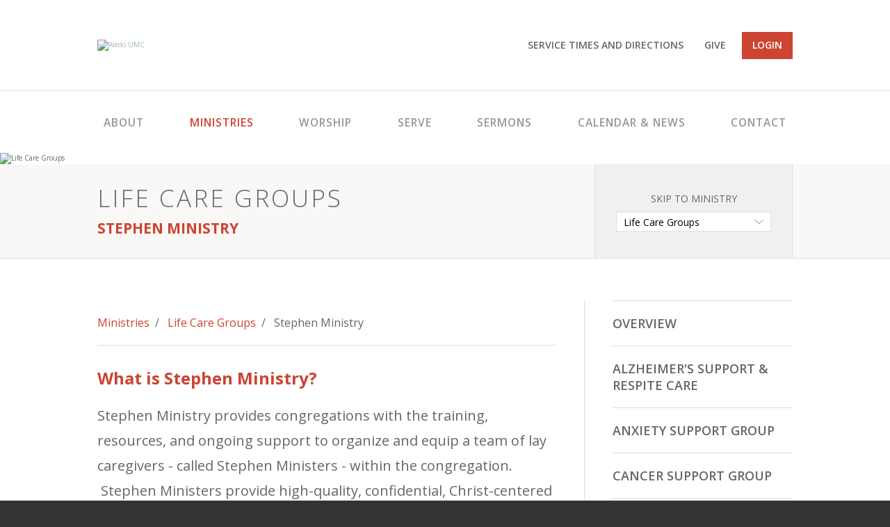

--- FILE ---
content_type: text/html; charset=UTF-8
request_url: https://aledoumc.org/ministries/life-care-groups/stephen-ministry/
body_size: 8648
content:
<!DOCTYPE html>
<html class='scroll_to_content no-js'>
<head><meta http-equiv="Content-Type" content="text/html; charset=utf-8">

	<meta name="keywords" content="ministries, ministry, vbs, vacation bible school, food pantry" />
	<meta name="description" content="Ministries Description, food pantry, manna room, donations, alzheimers, cancer, support, Stephen ministry, counselling" />
	<meta name="robots" content="index,follow" />
	<meta name="author" content="Aledo UMC" />
	<meta name="copyright" content="&copy; 2026 Aledo UMC" />
  <meta name="generator" content="&copy; 2026 Church Media Group, Inc. - www.churchmedia.com" />
	<meta name="viewport" content="width=device-width, initial-scale=1.0, user-scalable=no">

  <meta property="og:title" content="Stephen Ministry | Ministries | Aledo UMC" />
  <meta property="og:description" content="Ministries Description, food pantry, manna room, donations, alzheimers, cancer, support, Stephen ministry, counselling" />
  <meta property="og:url" content="https://aledoumc.org/ministries/life-care-groups/stephen-ministry/" />
  <meta property="og:image" content="https://aledoumc.org/assets/images/cache/AledoUMC_OG-879cbea8c452796d983bf2027614c939.jpg" />
  <meta property="og:image:type" content="image/jpeg" />

	<title>Stephen Ministry | Ministries | Aledo UMC</title>

  
<link rel="apple-touch-icon" sizes="57x57" href="https://aledoumc.org/assets/images/cache/AledoUMC_IOS1-9e716e0273baf33ffc826b3e87b9f0f6.jpg">
<link rel="apple-touch-icon" sizes="60x60" href="https://aledoumc.org/assets/images/cache/AledoUMC_IOS1-155bbbf1c0095f053bca3b5448f09eeb.jpg">
<link rel="apple-touch-icon" sizes="72x72" href="https://aledoumc.org/assets/images/cache/AledoUMC_IOS1-a32ef09205d9919c6121b15bb6fd05b3.jpg">
<link rel="apple-touch-icon" sizes="76x76" href="https://aledoumc.org/assets/images/cache/AledoUMC_IOS1-7f3e20b1d8cdd08e69b88a9e8d93a84b.jpg">
<link rel="apple-touch-icon" sizes="114x114" href="https://aledoumc.org/assets/images/cache/AledoUMC_IOS1-774d449e8d0297f14a3aa5f2b5e3b051.jpg">
<link rel="apple-touch-icon" sizes="120x120" href="https://aledoumc.org/assets/images/cache/AledoUMC_IOS1-d7cb9fd81d620176da63f332cca16b3d.jpg">
<link rel="apple-touch-icon" sizes="144x144" href="https://aledoumc.org/assets/images/cache/AledoUMC_IOS1-476afef6e0da685096a396881487f1ac.jpg">
<link rel="apple-touch-icon" sizes="152x152" href="https://aledoumc.org/assets/images/cache/AledoUMC_IOS1-243d3880a5dc6b076753ce2327c624a4.jpg">
<link rel="apple-touch-icon" sizes="180x180" href="https://aledoumc.org/assets/images/cache/AledoUMC_IOS1-671901488373f0a7b0939ba69910a570.jpg">
<link rel="icon" type="image/png" href="https://aledoumc.org/assets/images/cache/AledoUMC_IOS1-f3049e4af9a68c4e75e67c419065d91e.jpg" sizes="32x32">
<link rel="icon" type="image/png" href="https://aledoumc.org/assets/images/cache/AledoUMC_IOS1-02c069a3db70edf78475053818ea08bd.jpg" sizes="194x194">
<link rel="icon" type="image/png" href="https://aledoumc.org/assets/images/cache/AledoUMC_IOS1-ea6297dd9b9fedbb22770832698d81e2.jpg" sizes="96x96">
<link rel="icon" type="image/png" href="https://aledoumc.org/assets/images/cache/AledoUMC_IOS1-7e8e56738fb41b3d0e5ff82e027d9b2c.jpg" sizes="192x192">
<link rel="icon" type="image/png" href="https://aledoumc.org/assets/images/cache/AledoUMC_IOS1-38c5cc0c4c0b609fd774bfdedba6b4c0.jpg" sizes="16x16">
<link rel="shortcut icon" href="https://aledoumc.org/assets/images/AledoUMC_FAVICON.png">
<meta name="msapplication-TileColor" content="#ffffff">
<meta name="msapplication-TileImage" content="https://aledoumc.org/assets/images/cache/AledoUMC_IOS1-476afef6e0da685096a396881487f1ac.jpg">
<meta name="theme-color" content="#ffffff">

		<link rel="stylesheet" href="https://aledoumc.org/views/site/css/screen_prefab1.css?v=1684264871">
<link rel="stylesheet" href="https://aledoumc.org/views/site/css/social_icon_square.css?v=1449778820">
<link rel="stylesheet" href="https://aledoumc.org/views/site/css/profile_icon_font.css?v=1449778820">
<link rel="stylesheet" href="https://aledoumc.org/views/site/css/magnificpopup/jquery.magnificpopup.css?v=1449778819">
	<script>var config = jcms = {"siteUrl":"https:\/\/aledoumc.org\/","product_name":"church","data_layer_enabled":false};</script>
<script src="https://aledoumc.org/views/site/js/jquery-1.11.0.min.js?v=1423168820"></script>
<script src="https://aledoumc.org/views/site/js/smartresize.js?v=1436292369"></script>
<script src="https://aledoumc.org/views/site/js/jquery/infieldlabel/jquery.infieldlabel.js?v=1412713880"></script>
<script src="https://aledoumc.org/views/site/js/jquery/magnificpopup/jquery.magnific-popup.min.js?v=1412713882"></script>
<script src="https://aledoumc.org/views/site/js/jquery/countdown/jquery.countdown.min.js?v=1431108952"></script>
<script src="https://aledoumc.org/views/site/js/share-this.js?v=1412713885"></script>
<script src="https://aledoumc.org/views/site/js/email_signup_form.js?v=1423252770"></script>
<script src="https://aledoumc.org/views/site/js/init.js?v=1449778850"></script>
<script src="https://aledoumc.org/views/site/js/mainNavSpacer.js?v=1436294888"></script>
<script src="https://aledoumc.org/views/site/js/cmg_extensions.js?v=1433772577"></script>
<script src="https://aledoumc.org/views/site/js/jquery/cycle2/jquery.cycle2.min.js?v=1436289514"></script>
<script src="https://aledoumc.org/views/site/js/jquery/cycle2/jquery.cycle2.swipe.min.js?v=1426189258"></script>
<script src="https://aledoumc.org/views/site/js/theme-switcher.js?v=1432937244"></script>
			
<style>
	/* Global */
  ::selection {  background: #CC4432; color: #fff; }
  ::-moz-selection {  background: #CC4432; color: #fff; }
  /*a, a:link, a:hover, a:visited, a:active {  color: #CC4432; }*/
	.main_accent_text, a.main_accent_text, h1.main_accent_text, h2.main_accent_text, h3.main_accent_text, h4.main_accent_text, h5.main_accent_text, h6.main_accent_text, li.main_accent_text, p.main_accent_text, blockquote.main_accent_text, small.main_accent_text, span.main_accent_text, .btn_sm {  color: #CC4432; }
  .main_accent_hover:hover {  color: #CC4432; }
  .secondary_accent_text {  color: #969696; }
	.main_accent_background, a.main_accent_background {  background-color: #CC4432; }
  .wysiwyg h2, .wysiwyg h5, .wysiwyg a {  color: #CC4432; }
  .wysiwyg h3, .wysiwyg h4 {  color: #969696; }
  .wysiwyg a, .wysiwyg a:link, .wysiwyg a:hover, .wysiwyg a:visited, .wysiwyg a:active {  color: #CC4432; }

  /* Mobile Menu Background Color */
  .header_wrap .main_nav_wrap.mobile {  background: #CC4432; }

  .mobile_nav_toggle span {  background: #CC4432; }
  @media only screen and (min-width: 620px) {
    .secondary_callouts.titles_under li h1 {  color: #CC4432; }
  }

  /* About Header */
  .about_wrap .about h1 {  color: #969696; }

  /* Forms */
  .normal_input:focus {  border-color: #CC4432; }
  .btn_submit_noimage {  background-color: #CC4432; }
  input[type="submit"] {  background-color: #CC4432; }
  h5.form_subhead {  background-color: #CC4432; }
  .full_search_div input[type="submit"] {  background-color: #CC4432; }

  /* Buttons */
  a.btn_big, .btn_details, .btn_search_icon {  background-color: #CC4432; }

  /* Pagination */
  .pagination li a:hover, .pagination li.active a {  color: #CC4432; }

  .series_wrap a:hover {  color: #CC4432; }
  .series_single h3 {  color: #CC4432; }
  .sermon_action_cell .sermon_action {  color: #CC4432; }
  .sermon_action_cell .sermon_action-disabled { color: rgba(204, 68, 50, .4); }
  .sermon_info_cell.alt .sermon_date {  color: #CC4432; }
  .sermon_action_cell .sermon_action svg path {  fill: #CC4432; }

  /* Live Media */
  .lights_link, .mobile_countdown_wrap {  background-color: #CC4432; }
  h1.page_title, .live_share_items li a, .show_header h1 {  color: #CC4432; }

  /* Sidebar & Subnav */
  .sidebar .side_nav li.active span {  background: #CC4432; }
  .sidebar .side_nav li.active a {  color: #CC4432; }
  .sidebar .side_nav li a:hover {  color: #CC4432; }
  .subnav .menu_toggle {  background: #CC4432; }
  .subnav .sub_menu {  background: #CC4432; }
  .subnav.generic li.active a {  color: #CC4432; }
  .sidebar_list_row .float-right h4 a {  color: #CC4432; }
  .sidebar_event .btn_more {  background: #CC4432; }

  /* Single Page Share Icons */
  .share_breadcrumbs a.btn_share {  background-color: #CC4432; }

  /* Name Hovers on Staff Listing */
  .staff_wrap .staff:hover .staff_info_wrap h4 {  color: #CC4432; }

  /* Profile Icon Colors */
  .profile-icon-globe-world:before, .profile-icon-mail:before, .profile-icon-telephone:before {  color: #CC4432; }
  .profile_contact a, .profile_contact a:before {  color: #CC4432; }
  .profile_networks a {  background: #CC4432; }

  /* Event Row Date Background */
  .event_row .date h5 {  background: #CC4432; }

  /* Page Header Subpage Header */
  .page_header_wrap .page_header h3 {  color: #CC4432; }

  /* Locations Wrap */
  .locations_wrap a.no_link:hover {  color: #CC4432; }
  .locations_wrap li:before {  color: #CC4432; }
  .locations_wrap.alt span.btn_map {  background: #CC4432; }

  /* Forms */
  .loading_overlay path {  fill: #CC4432; }

  .site_map_item li.title a, .site_map_item li a {  color: #CC4432; }

  /* Inside Pages : Links */
  .share_breadcrumbs p.breadcrumbs a,
  .articles_entry_header h3.articles_title a,
  .articles_entry_header a,
  .articles_excerpt p a,
  .video_wrap h3 a,
  .general_listing li a,
  a.event_row,
  .video_entry h4 a,
  .pagination li a {  color: #CC4432; }

  .cycle-pager span:hover {  background-color: #CC4432; }
  .cycle-pager span.cycle-pager-active {  background-color: #CC4432; border-color: #CC4432; }

  
  	    /* Override Logo Dimensions from CMS if Provided */
          .header_wrap .header .logo, .logo_live { width: 255px; max-width: inherit; max-height: inherit; height: auto; }
        @media only screen and (max-width: 1080px) {
          .header_wrap .header .logo, .logo_live { width: 211px; }
        }
        @media only screen and (max-width: 840px) {
          .header_wrap .header .logo, .logo_live { max-width: 170px; }
        }
        @media only screen and (max-width: 480px) {
          .header_wrap .header .logo, .logo_live { max-width: 127px; }
        }
        @media only screen and (max-width: 360px) {
          .header_wrap .header .logo, .logo_live { max-width: 102px; }
        }
    
    /* Loading Gif Color on Form Submits */
    .search_submit .search_icon, .loading_overlay svg path {  fill: #CC4432; }

    /* Global Search Div Background */
    .site_search_wrap {  background: #CC4432; }

    /* Memeber Login */
    .header_wrap .header_tools li.member_login a {  background: #CC4432; }
    .header_wrap .header_tools li.member_login a:hover {  background: #CC4432; }

    /* Map Background in Service Times/Locations Dropdown */
    .homepage_flyout .directions_wrap .direction_overlay {  background-color: #CC4432; }

    /* Main Nav */
    .header_wrap .main_nav.sixUp li a:hover span {  border-color: #CC4432; }
    .header_wrap .main_nav li.active a {  color: #CC4432; }

    @media only screen and (max-width: 840px) {
      .live_countdown_wrap {  background: #CC4432; }
    }

    /* Learn More Link in About Section */
    .about_wrap .about p a {  color: #CC4432; }

    /* Latest Message */
    .latest_message a.lm_cta {  background: #CC4432; }
    .latest_message .latest_message_info h1, .latest_message .latest_message_info h2, .latest_message .latest_message_info h3 {  color: #969696; }

    /* Social Media Background */
    .social_wrap {  background: #CC4432; }
  
    
    
    
    
</style>
	
			<link href='//fonts.googleapis.com/css?family=Open+Sans:300italic,400italic,600italic,700italic,800italic,400,800,700,600,300' rel='stylesheet' type='text/css'>
		      </head>

<body class="ministries">
	<div class="wrap">
	
<header class="header_wrap">

				<div class="main_nav_wrap mobile" id="mainNavWrap">
			<ul class="main_nav">
																				<li><a href="https://aledoumc.org/get-involved"><span>About</span></a></li>
																									<li><a href="https://aledoumc.org/ministries"><span>Ministries</span></a></li>
																									<li><a href="https://aledoumc.org/who-we-are"><span>Worship</span></a></li>
																									<li><a href="https://aledoumc.org/what-to-expect"><span>Serve</span></a></li>
																									<li><a href="https://aledoumc.org/media"><span>Sermons</span></a></li>
																									<li><a href="https://aledoumc.org/events"><span>Calendar & News</span></a></li>
																									<li><a href="https://aledoumc.org/contact"><span>Contact</span></a></li>
																									<li><a href="https://aledoumc.org/give"><span>Give</span></a></li>
									                          <li><a href="https://onrealm.org/aledoumc/Account/Start?ReturnUrl=%2Faledoumc" target="_blank"><span>Login</span></a></li>
          <li><a href="http://aledoumc.org/contact/location-directions/"><span>Times &amp; Directions</span></a></li>
        			</ul>
		</div>
	
	<div class="header">
	  	    <a href="https://aledoumc.org/">
	      <img src="https://aledoumc.org/assets/images/AledoUMC_LOGO.png" class="logo" alt="Aledo UMC" title="Aledo UMC" />
	    </a>
	  
							<a href="#" id="mainMenuToggle" class="mobile_nav_toggle">
				<span></span><span></span><span></span>
			</a>
		
		<ul class="header_tools">
			        <li><a href="#" id="flyoutToggle">Service Times and Directions</a></li>
                    <li class="give"><a href="https://aledoumc.org/give/">Give</a></li>
      										<li class="member_login"><a class="main_accent_background" href="https://onrealm.org/aledoumc/Account/Start?ReturnUrl=%2Faledoumc" target="_blank">Login</a></li>
			
			        			<div class="homepage_flyout" id="homepageFlyout">
  				<div class="top_arrow"></div>
  				  					<h1 class="flyout_title">Location</h1>
  					<a target="blank" href="https://goo.gl/maps/stFDs" class="directions_wrap main_accent_background">
  						<span class="direction_overlay">
  							<img src="https://aledoumc.org/views/site/images/map_overlay_icon.png" alt="" />
  						</span>
  					</a>
  					<div class="address_wrap">
  						<p class="title">Aledo UMC</p>
  						<p>100 Pecan Drive <br>Aledo, Texas 76008</p>
  					</div>
  				  				  					<div class="service_times_wrap">
  						<h1 class="flyout_title">Service Times</h1>
  						<ul class="service_times">
  							  								<li><p>Sundays | 9:00 a.m. | Hub Contemporary</p></li>
  							  								<li><p>Sundays | 10:00 a.m. | Sunday School</p></li>
  							  								<li><p>Sundays | 11:00 a.m. | Cornerstone Traditional</p></li>
  							  						</ul>
  					</div>
  				  			</div>
      
		</ul>
	</div>

				<div class="main_nav_wrap odd">
			<ul class="main_nav sixUp" id="mainNav">
																				<li><a href="https://aledoumc.org/get-involved"><span>About</span></a></li>
																									<li class="active"><a href="https://aledoumc.org/ministries"><span>Ministries</span></a></li>
																									<li><a href="https://aledoumc.org/who-we-are"><span>Worship</span></a></li>
																									<li><a href="https://aledoumc.org/what-to-expect"><span>Serve</span></a></li>
																									<li><a href="https://aledoumc.org/media"><span>Sermons</span></a></li>
																									<li><a href="https://aledoumc.org/events"><span>Calendar & News</span></a></li>
																									<li><a href="https://aledoumc.org/contact"><span>Contact</span></a></li>
												</ul>
		</div>
	
</header>

<!-- Start Countdown -->
	<div class="live_countdown_wrap" style="display:none;" >
    <div class="live_countdown" id="jsHeaderCountdown" style="display:none">
    	<a href="">
    		<h4><span>We're </span>Live In</h4>
      	<ul class="live_countdown_timer">
      		<li class="day" id="jsCountdownDays">28</li>
      		<li class="hour" id="jsCountdownHours">28</li>
      		<li class="minute" id="jsCountdownMins">28</li>
      		<li class="second" id="jsCountdownSecs">28</li>
      	</ul>
      </a>
    </div>
    <div class="live_countdown live_now opacity_hover" id="jsHeaderIsLive" style="display:none">
  		<h4><a href="">We're Live Now!</a></h4>
    </div>
    <div id="jsHiddenHeaderCountdown" style="display:none"></div>


	<script type="text/javascript">
	$(document).ready(function() {
	  if ($j('[id=jsHeaderCountdown]').is(':visible')) {
	    $j('[id=jsHiddenHeaderCountdown]').countdown({
	      onExpiry: goHeaderLive,
	      onTick: headerCountdownTick,
	      timezone: 0,
	      until: new Date()	    });
	  }
	});
	function goHeaderLive() {
	  $j('[id=jsHeaderCountdown]').countdown('destroy').hide();
	  $j('[id=jsHeaderIsLive]').fadeIn();
	}
	function headerCountdownTick(aPeriods) {
		if (aPeriods[3] < 10){
		  $j('[id=jsCountdownDays]').html('0' + aPeriods[3] + '<span>&nbsp; :&nbsp;</span>');
	  } else {
		  $j('[id=jsCountdownDays]').html(aPeriods[3] + '<span>&nbsp; :</span>');
	  }
		if (aPeriods[4] < 10){
		  $j('[id=jsCountdownHours]').html('0' + aPeriods[4] + '<span>&nbsp; :&nbsp;</span>');
		} else {
		  $j('[id=jsCountdownHours]').html(aPeriods[4] + '<span>&nbsp; :&nbsp;</span>');
		}
		if (aPeriods[5] < 10){
		  $j('[id=jsCountdownMins]').html('0' + aPeriods[5] + '<span>&nbsp; :&nbsp;</span>');
	  } else {
		  $j('[id=jsCountdownMins]').html(aPeriods[5] + '<span>&nbsp; :&nbsp;</span>');
	  }
		if (aPeriods[6] < 10){
	  $j('[id=jsCountdownSecs]').html('0' + aPeriods[6]);
	} else{
	  $j('[id=jsCountdownSecs]').html(aPeriods[6]);
	}
	}
	</script>
	</div>

<!-- End Countdown --><div class="banner">
			<img src="https://aledoumc.org/assets/images/cache/unsplash-bonus-3b614e317828395801a96bfb6e942bec.jpg" alt="Life Care Groups" title="Life Care Groups">
	</div>
<div class="page_header_wrap ministry_page_header">
  <div class="page_header">
    <div class="ministry_header">
      <h2>Life Care Groups</h2>
      <h3 class="main_accent_text">Stephen Ministry</h3>
    </div>
    <div class="sidebar_select">
      <label>Skip to Ministry</label>
      <select class="float-right url-select"><option value="https://aledoumc.org/ministries/children">Children</option><option value="https://aledoumc.org/ministries/students">Students</option><option value="https://aledoumc.org/ministries/wednesday-nights">Wednesday Nights </option><option value="https://aledoumc.org/ministries/adult-sunday-school">Adult Sunday School</option><option value="https://aledoumc.org/ministries/adult-fellowship-groups">Adult Fellowship Groups</option><option value="https://aledoumc.org/ministries/music-ministry">Music Ministry</option><option value="https://aledoumc.org/ministries/bible-studies">Bible Studies</option><option value="https://aledoumc.org/ministries/life-care-groups" selected="selected">Life Care Groups</option></select>    </div>
  </div>
</div>
<div class="subnav main_accent_background">
  <a href="#" id="menuToggle" class="menu_toggle main_accent_background"><span class="expand_text" id="menuText">Expand Menu</span><span class="expand_icon">+</span></a>
  <ul id="menu" class="sub_menu">
		<li><a href="https://aledoumc.org/ministries/life-care-groups/">Overview</a><span></span></li>
      <li><a href="https://aledoumc.org/ministries/life-care-groups/alzheimers-support-respite-care">Alzheimer's Support & Respite Care</a><span></span></li>
      <li><a href="https://aledoumc.org/ministries/life-care-groups/anxiety-support-group">Anxiety Support Group</a><span></span></li>
      <li><a href="https://aledoumc.org/ministries/life-care-groups/cancer-support-group">Cancer Support Group</a><span></span></li>
      <li><a href="https://aledoumc.org/ministries/life-care-groups/caring-hearts">Caring Hearts</a><span></span></li>
      <li><a href="https://aledoumc.org/ministries/life-care-groups/counseling">Counseling</a><span></span></li>
      <li><a href="https://aledoumc.org/ministries/life-care-groups/manna-room-food-pantry">Manna Room Food Pantry</a><span></span></li>
      <li class="active"><a href="https://aledoumc.org/ministries/life-care-groups/stephen-ministry">Stephen Ministry</a><span></span></li>
      <li><a href="https://aledoumc.org/ministries/life-care-groups/alcoholics-anonymous">Alcoholics Anonymous </a><span></span></li>
  
  <li class="subnav_ministry_event"><a href="https://aledoumc.org/events/?calendar=12#events">Life Care Groups Events</a></li>
  </ul>
</div><div class="tier wrap">
  <div class="content">
	<div class="main ministries">
  <div class="share_breadcrumbs">
    <div class="breadcrumb_wrap">
    	<p class="breadcrumbs">
    		<a href="https://aledoumc.org/ministries/" target="_self">Ministries</a>&nbsp;&nbsp;/&nbsp;&nbsp;
    		<a href="https://aledoumc.org/ministries/life-care-groups/" target="_self">Life Care Groups</a>&nbsp;&nbsp;/&nbsp;&nbsp;
    		Stephen Ministry    	</p>
    </div>
    <div class="mobile_breadcrumb_wrap">
      <p class="breadcrumbs"><a href="https://aledoumc.org/ministries/life-care-groups/">Back To Overview</a></p>
    </div>
  </div>
				<div class="wysiwyg">
	    <h5><span>What is Stephen Ministry?</span></h5>
<p>Stephen Ministry provides congregations with the training, resources, and ongoing support to organize and equip a team of lay caregivers -&nbsp;called Stephen Ministers - within the congregation. &nbsp;Stephen Ministers provide high-quality, confidential, Christ-centered care and support to people experiencing:</p>
<ul>
<li>loss of a loved one</li>
<li>divorce</li>
<li>cancer or illness</li>
<li>job loss</li>
<li>divorce</li>
<li>disability</li>
<li>spiritual crisis</li>
<li>many other challenges</li>
</ul>
<p>God never intended for us to go through these experiences alone. That's why God has brought us together as a congregation - and why we have Stephen Ministry.</p>
<h5><span>How Does It Work?</span></h5>
<p>Congregations enroll in the Stephen Series--which is called Stephen Ministry once it's implemented in the congregation. Enrollment provides access to extensive training, resources, and support from Stephen Ministries St. Louis. &nbsp;The pastors and lay leaders who will lead Stephen Ministry in their congregation attend a one-week Leaders' Training Course, where they will be trained as Stephen Leaders and learn how to begin and direct Stephen Ministry.</p>
<p>Stephen Leaders return home from the LTC and recruit, select, and equip a team of congregation members to serve as Stephen Ministers - the congregation's lay&nbsp;caregivers. Stephen Ministers go through approximately 50 hours of training. Stephen Leaders match each Stephen Minister to a person in need of care. Each Stephen Minister meets with his or her care receiver or about an hour a week to provide one-to-one, Christ-centered care and support. Stephen Ministers care for people inside and outside the congregation, including those experiencing grief, divorce, job loss, terminal illness, loneliness, spiritual crisis, hospitalization, relocation, and other life difficulties. Men are matched with men, women with women. Caring relationships last for as long as the person needs this level of care.</p>
<p>Stephen Ministers are not lone rangers. They participate with their Stephen Leaders in twice-monthly supervision where they receive the guidance and support they need to provide high-quality care. They also participate regularly in continuing education to enhance their skills and help them keep growing as caregivers.</p>
<h5><span>How Do I Meet With A Stephen's Minister?</span></h5>
<p>If you or someone you know might benefit from meeting with a Stephen Minister, please email&nbsp;<strong><a href="mailto:trudysmith@aledoumc.org">Trudy Smith</a></strong>&nbsp;or call the church office at 817-441-8329.</p>		</div>
      	</div>
	<div class="sidebar ministries">
  <ul class="side_nav">
    <li><a href="https://aledoumc.org/ministries/life-care-groups/">Overview</a><span></span></li>
      <li><a href="https://aledoumc.org/ministries/life-care-groups/alzheimers-support-respite-care">Alzheimer's Support & Respite Care</a><span></span></li>
      <li><a href="https://aledoumc.org/ministries/life-care-groups/anxiety-support-group">Anxiety Support Group</a><span></span></li>
      <li><a href="https://aledoumc.org/ministries/life-care-groups/cancer-support-group">Cancer Support Group</a><span></span></li>
      <li><a href="https://aledoumc.org/ministries/life-care-groups/caring-hearts">Caring Hearts</a><span></span></li>
      <li><a href="https://aledoumc.org/ministries/life-care-groups/counseling">Counseling</a><span></span></li>
      <li><a href="https://aledoumc.org/ministries/life-care-groups/manna-room-food-pantry">Manna Room Food Pantry</a><span></span></li>
      <li class="active"><a href="https://aledoumc.org/ministries/life-care-groups/stephen-ministry">Stephen Ministry</a><span></span></li>
      <li><a href="https://aledoumc.org/ministries/life-care-groups/alcoholics-anonymous">Alcoholics Anonymous </a><span></span></li>
  
  <li class="subnav_ministry_event"><a href="https://aledoumc.org/events/?calendar=12#events">Life Care Groups Events</a></li>
  </ul>
          <div class="mod events">
      <div class="mod_head">
        <h2><span>Upcoming </span>Events</h2>
      </div>
        <div class="mod_content sidebar_event">
                      <div class="sidebar_list_row">
              <div class="float-left">
                <h5 class="event_day_number">01</h5>
                <h5 class="event_day_name">Feb</h5>
              </div>
              <div class="float-right">
                <h4><a href="https://aledoumc.org/events/details/2026/02/01/anxiety-support-group/">Anxiety Support Group</a></h4>
                <small>
                12:00pm | Gathering Room: 1st Floor Education Building                </small>
              </div>
            </div>
                      <div class="sidebar_list_row">
              <div class="float-left">
                <h5 class="event_day_number">10</h5>
                <h5 class="event_day_name">Feb</h5>
              </div>
              <div class="float-right">
                <h4><a href="https://aledoumc.org/events/details/2026/02/10/cancer-support-group-2/">Cancer Support Group</a></h4>
                <small>
                7:00pm | Gathering Room: 1st Floor Education Building                </small>
              </div>
            </div>
                      <div class="sidebar_list_row">
              <div class="float-left">
                <h5 class="event_day_number">12</h5>
                <h5 class="event_day_name">Feb</h5>
              </div>
              <div class="float-right">
                <h4><a href="https://aledoumc.org/events/details/2026/02/12/alzheimers-and-kaliedoscope-care-group/">Alzheimers and Kaliedoscope Care Group</a></h4>
                <small>
                1:00pm | MAC Center - Aledo UMC, The Parlor - Aledo UMC                </small>
              </div>
            </div>
                      <div class="sidebar_list_row">
              <div class="float-left">
                <h5 class="event_day_number">15</h5>
                <h5 class="event_day_name">Feb</h5>
              </div>
              <div class="float-right">
                <h4><a href="https://aledoumc.org/events/details/2026/02/15/stephen-ministry-team-meeting-3/">Stephen Ministry Team Meeting</a></h4>
                <small>
                6:00pm                </small>
              </div>
            </div>
                    <a href="https://aledoumc.org/events/?calendar=12#events" class="float-right btn_more main_accent_background">view all</a>
        </div>
      </div>
        </div>
	<div class="push"></div>
	</div>
</div></div>   <div class="newsletter_wrap">
    <span class="newsletter_bg"></span>
    <div class="newsletter">
              <h1>Stay in the Loop</h1>
                  <h2>Stay up to date with everything happening at Aledo UMC!</h2>
      
      <form class="newsletter_form" action="https://aledoumc.org/email-sign-up-cms/go/" id="newsletterForm">
        <div class="form_row one">
          <div class="input_wrap">
            <label class="infield" for="firstName">First Name</label>
            <span class="error_tag">Required</span>
            <input type="text" id="firstName" name="firstName">
          </div>
          <div class="input_wrap">
            <label class="infield" for="lastName">Last Name</label>
            <span class="error_tag">Required</span>
            <input type="text" id="lastName" name="lastName">
          </div>
        </div>
        <div class="form_row two">
          <div class="input_wrap">
            <label class="infield" for="email">Email</label>
            <span class="error_tag">Invalid</span>
            <input type="text" id="email" name="Email">
          </div>
          <div class="input_wrap">
            <input type="submit" class="opacity_hover" value="Submit" id="email_submit">
          </div>
        </div>
      </form>
      <div class="message" id="email_confirm" style="display:none;">
        <h4>Success!</h4>
        <p>Thank you for registering for our newsletter.</p>
      </div>
    </div>
  </div>

  <div class="social_wrap">
    <ul class="social_icons">
                              <li><a target="_blank" href="https://www.facebook.com/aledoumc" class="opacity_hover"><svg version="1.1"
   xmlns="http://www.w3.org/2000/svg" xmlns:xlink="http://www.w3.org/1999/xlink" xmlns:a="http://ns.adobe.com/AdobeSVGViewerExtensions/3.0/"
   x="0px" y="0px" width="25.4px" height="25px" viewBox="0 0 25.4 25" enable-background="new 0 0 25.4 25" xml:space="preserve">
<defs>
</defs>
<path fill-rule="evenodd" clip-rule="evenodd" fill="none" d="M12.7,0C5.7,0,0,5.6,0,12.5C0,19.4,5.7,25,12.7,25
  c7,0,12.7-5.6,12.7-12.5C25.4,5.6,19.7,0,12.7,0 M16.4,7.4h-1.8c-0.4,0-0.7,0.4-0.7,0.6v1.8h2.5c-0.1,1.4-0.3,2.7-0.3,2.7h-2.2v7.8
  h-3.3v-7.8H9V9.9h1.6V7.7c0-0.4-0.1-3,3.4-3h2.4V7.4z"/>
</svg>
</a></li>
                              <li><a target="_blank" href="https://twitter.com/aledoumc/" class="opacity_hover"><svg version="1.1"
   xmlns="http://www.w3.org/2000/svg" xmlns:xlink="http://www.w3.org/1999/xlink" xmlns:a="http://ns.adobe.com/AdobeSVGViewerExtensions/3.0/"
   x="0px" y="0px" width="25.4px" height="25px" viewBox="0 0 25.4 25" enable-background="new 0 0 25.4 25" xml:space="preserve">
<defs>
</defs>
<path fill-rule="evenodd" clip-rule="evenodd" fill="none" d="M12.7,0C5.7,0,0,5.6,0,12.5C0,19.4,5.7,25,12.7,25
  c6.4,0,11.7-4.7,12.5-10.7c0.1-0.4,0.1-0.8,0.1-1.3c0-0.2,0-0.3,0-0.5C25.4,5.6,19.7,0,12.7,0z M18.5,10.2c0,0.1,0,0.2,0,0.3
  c0,3.6-2.8,7.7-7.8,7.7c-1.5,0-3-0.4-4.2-1.2c0.2,0,0.4,0,0.7,0c1.3,0,2.5-0.4,3.4-1.2c-1.2,0-2.2-0.8-2.6-1.9c0.2,0,0.3,0,0.5,0
  c0.2,0,0.5,0,0.7-0.1c-1.3-0.2-2.2-1.3-2.2-2.6c0,0,0,0,0,0c0.4,0.2,0.8,0.3,1.2,0.3c-0.7-0.5-1.2-1.3-1.2-2.2c0-0.5,0.1-1,0.4-1.4
  c1.4,1.6,3.4,2.7,5.6,2.8c0-0.2-0.1-0.4-0.1-0.6c0-1.5,1.2-2.7,2.7-2.7c0.8,0,1.5,0.3,2,0.9c0.6-0.1,1.2-0.3,1.7-0.7
  c-0.2,0.6-0.6,1.2-1.2,1.5c0.6-0.1,1.1-0.2,1.6-0.4C19.5,9.4,19,9.8,18.5,10.2z"/>
</svg>
</a></li>
                              <li><a target="_blank" href="https://instagram.com/aledoumc/" class="opacity_hover"><svg version="1.1"
   xmlns="http://www.w3.org/2000/svg" xmlns:xlink="http://www.w3.org/1999/xlink" xmlns:a="http://ns.adobe.com/AdobeSVGViewerExtensions/3.0/"
   x="0px" y="0px" width="25.4px" height="25px" viewBox="0 0 25.4 25" enable-background="new 0 0 25.4 25" xml:space="preserve">
<defs>
</defs>
<path fill-rule="evenodd" clip-rule="evenodd" fill="none" d="M12.7,25C5.7,25,0,19.4,0,12.5C0,5.6,5.7,0,12.7,0
  c7,0,12.7,5.6,12.7,12.5C25.4,19.4,19.7,25,12.7,25z M19.4,7.1c0-0.6-0.5-1.2-1.2-1.2h-11C6.5,5.9,6,6.4,6,7.1v2.7h4.1
  c0.6-0.8,1.5-1.2,2.5-1.2c1,0,2,0.5,2.5,1.2h4.1V7.1z M9.9,11.7c0,1.5,1.3,2.8,2.8,2.8c1.5,0,2.8-1.2,2.8-2.8c0-1.5-1.3-2.8-2.8-2.8
  C11.1,8.9,9.9,10.2,9.9,11.7z M19.4,10.3h-3.8c0.2,0.4,0.3,0.9,0.3,1.4c0,1.7-1.4,3.1-3.2,3.1c-1.8,0-3.2-1.4-3.2-3.1
  c0-0.5,0.1-1,0.3-1.4H6v7.6c0,0.6,0.5,1.2,1.2,1.2h11c0.6,0,1.2-0.5,1.2-1.2V10.3z M12.7,9.4c1.3,0,2.3,1,2.3,2.2
  c0,1.2-1,2.3-2.3,2.3c-1.3,0-2.3-1-2.3-2.3C10.4,10.5,11.4,9.4,12.7,9.4z M16.5,6.7h1.2c0.5,0,0.8,0.4,0.8,0.8v0.9
  c0,0.5-0.4,0.8-0.8,0.8h-1.2c-0.5,0-0.8-0.4-0.8-0.8V7.5C15.7,7,16.1,6.7,16.5,6.7z M9,6.6h0.4v2.7H9V6.6z M8.2,6.6h0.4v2.7H8.2V6.6
  z M7.4,6.6h0.4v2.7H7.4V6.6z M6.7,7.4c0-0.3,0.2-0.6,0.4-0.7v2.7H6.7V7.4z"/>
</svg>
</a></li>
                              <li><a target="_self" href="https://aledoumc.org/contact/" class="opacity_hover"><svg version="1.1"
   xmlns="http://www.w3.org/2000/svg" xmlns:xlink="http://www.w3.org/1999/xlink" xmlns:a="http://ns.adobe.com/AdobeSVGViewerExtensions/3.0/"
   x="0px" y="0px" width="25px" height="25px" viewBox="0 0 25 25" enable-background="new 0 0 25 25" xml:space="preserve">
<defs>
</defs>
<path fill-rule="evenodd" clip-rule="evenodd" fill="none" d="M12.5,0C5.6,0,0,5.6,0,12.5C0,19.4,5.6,25,12.5,25
  C19.4,25,25,19.4,25,12.5C25,5.6,19.4,0,12.5,0 M18.3,7.9l-6,4.7l-6-4.7H18.3z M5.6,8.5l4.2,3.3l-4.2,4.2V8.5z M6.1,16.9l4.4-4.4
  l1.7,1.4l0,0l0,0l0,0l0,0l1.9-1.5l4.5,4.5H6.1z M19.4,16.2L15,11.8l4.4-3.5V16.2z"/>
</svg>
</a></li>
          </ul>
  </div>

<div class="footer_wrap">
    <ul class="footer_sitemap">
          <li><a href="https://aledoumc.org/get-involved"><span>About</span></a></li>
          <li><a href="https://aledoumc.org/ministries"><span>Ministries</span></a></li>
          <li><a href="https://aledoumc.org/who-we-are"><span>Worship</span></a></li>
          <li><a href="https://aledoumc.org/what-to-expect"><span>Serve</span></a></li>
          <li><a href="https://aledoumc.org/media"><span>Sermons</span></a></li>
          <li><a href="https://aledoumc.org/events"><span>Calendar & News</span></a></li>
          <li><a href="https://aledoumc.org/contact"><span>Contact</span></a></li>
          <li><a href="https://aledoumc.org/give"><span>Give</span></a></li>
      </ul>
  <ul class="copyright ">
    <span class="copyright_text">
      <li>&copy; 2026&nbsp;Aledo UMC.</li>
      <li>All rights reserved.</li>
    </span>
    <span class="copyright_links">
      <li class="copyright_link"><a href="https://aledoumc.org/privacy-policy/">Privacy Policy</a></li>
      <li class="copyright_link"><a href="https://aledoumc.org/site-map/">Site Map</a></li>
      <li class="copyright_link" style="position: relative;">
        <a href="" id="shareThis">Share This</a>
        <div id="jsShareLoading" class="load_anim loading" style="display:none;"><div id="circleG_1" class="circleG"></div>
<div id="circleG_2" class="circleG"></div>
<div id="circleG_3" class="circleG"></div>
</div>
        <div class="share_this" data-script="https://aledoumc.org/share-this/" data-tweet-filter="GLOBAL"></div>
      </li>
    </span>
  </ul>
  <a target="blank" href="http://churchmedia.com"><img src="https://aledoumc.org/views/site/images/cmg_logo.png" class="cmg_logo" /></a>
</div>
        <script>
      (function(i,s,o,g,r,a,m){i['GoogleAnalyticsObject']=r;i[r]=i[r]||function(){
      (i[r].q=i[r].q||[]).push(arguments)},i[r].l=1*new Date();a=s.createElement(o),
      m=s.getElementsByTagName(o)[0];a.async=1;a.src=g;m.parentNode.insertBefore(a,m)
      })(window,document,'script','//www.google-analytics.com/analytics.js','ga');

      ga('create', 'UA-66941192-1', 'auto');
      ga('send', 'pageview');

    </script>
  </body>
</html>

--- FILE ---
content_type: text/css
request_url: https://aledoumc.org/views/site/css/screen_prefab1.css?v=1684264871
body_size: 21184
content:
html,body,div,span,applet,object,iframe,h1,h2,h3,h4,h5,h6,p,blockquote,pre,a,abbr,acronym,address,big,del,dfn,font,img,ins,kbd,q,s,samp,strike,sub,sup,tt,var,dl,dt,dd,ol,ul,li,fieldset,form,label,legend,table,caption,tbody,tfoot,thead,tr,th,td{margin:0;padding:0;border:0;outline:0;font-weight:inherit;font-style:inherit;font-family:inherit;vertical-align:baseline}:focus{outline:0}ul{list-style:none}table{border-collapse:separate;border-spacing:0}caption,th,td{text-align:left;font-weight:normal}blockquote:before,blockquote:after,q:before,q:after{content:""}blockquote,q{quotes:"" ""}body{font:normal 62.5% "Open Sans",Helvetica,sans-serif;color:#666;height:100%;display:table;width:100%}*,*:before,*:after{-moz-box-sizing:inherit;box-sizing:inherit}h1,h2,h3,h4,h5,h6{font-family:"Open Sans",Helvetica,sans-serif;font-weight:400;font-size:1.6em;color:#666}p{font-size:2em;line-height:1.8em;margin:12px 0;color:#666;font-weight:400}@media only screen and (max-width: 1080px){p{font-size:1.8em}}@media only screen and (max-width: 840px){p{font-size:1.6em}}a{text-decoration:none}a:link{color:#a2b7c1}a:visited{color:#a2b7c1}a:hover{color:#a2b7c1}a:active{color:#a2b7c1}.opacity_hover{-webkit-transition:opacity .1s ease;-moz-transition:opacity .1s ease;-o-transition:opacity .1s ease;transition:opacity .1s ease}.opacity_hover:hover{opacity:.8}a.btn_big,.locations_wrap.alt span.btn_map,input.btn_big{display:block;margin-top:10px;text-align:center;font-family:"Open Sans",Helvetica,sans-serif;padding:20px 40px;background:#a2b7c1;color:#fff !important;-moz-box-sizing:border-box;box-sizing:border-box;-webkit-transition:all .2s ease-in;-moz-transition:all .2s ease-in;-o-transition:all .2s ease-in;transition:all .2s ease-in}a.btn_big:hover,.locations_wrap.alt span.btn_map:hover,input.btn_big:hover{opacity:.8}a.btn_big.view_series_archive,.locations_wrap.alt span.view_series_archive.btn_map,input.btn_big.view_series_archive{margin-top:20px}@media only screen and (max-width: 480px){a.btn_big span,.locations_wrap.alt span.btn_map span,input.btn_big span{display:none}}.wrap{background:#fff}.main_rotator{position:relative;z-index:1000;margin:0;padding:0;background:#fff}.main_rotator .slides{display:block;width:100%;height:600px;background-repeat:no-repeat;background-position:top center}.main_rotator .slides img{max-width:1800px;width:1800px;height:auto;display:block;margin:auto}@media only screen and (max-width: 1380px){.main_rotator .slides{height:460px;background-size:1380px 460px}.main_rotator .slides img{width:auto;height:460px}}@media only screen and (max-width: 1080px){.main_rotator .slides{height:360px;background-size:1080px 360px}.main_rotator .slides img{width:auto;height:360px}}@media only screen and (max-width: 840px){.main_rotator .slides{height:280px;background-size:840px 280px}.main_rotator .slides img,.main_rotator .main_rotator .slides{height:280px}}@media only screen and (max-width: 620px){.main_rotator .slides{height:206px;background-size:620px 206px}.main_rotator .slides img,.main_rotator .main_rotator .slides{height:206px}}@media only screen and (max-width: 480px){.main_rotator .slides{height:180px;background-size:540px 180px}.main_rotator .slides img,.main_rotator .main_rotator .slides{height:180px}}.flex-pauseplay span{text-transform:capitalize}.slideshow_controls_wrap{width:100%;max-width:1800px;position:absolute;top:172px;left:0;right:0;bottom:0;margin:auto;overflow:visible}.slideshow_controls_wrap .slideshow_controls{position:absolute;display:block;width:170px;height:255px;cursor:pointer;text-indent:-9999px;z-index:1000;opacity:0;-webkit-transition:all .3s ease-in;-moz-transition:all .3s ease-in;-o-transition:all .3s ease-in;transition:all .3s ease-in}.slideshow_controls_wrap #prev{left:40px;background:transparent url(../images/btn/btn_rotator_prev.svg) center center no-repeat;background-size:50px}.slideshow_controls_wrap #next{right:40px;background:transparent url(../images/btn/btn_rotator_next.svg) center center no-repeat;background-size:50px}@media only screen and (max-width: 1380px){.slideshow_controls_wrap{top:102px}.slideshow_controls_wrap #prev{left:20px;background:transparent url(../images/btn/btn_rotator_prev.svg) center center no-repeat;background-size:40px}.slideshow_controls_wrap #next{right:20px;background:transparent url(../images/btn/btn_rotator_next.svg) center center no-repeat;background-size:40px}}@media only screen and (max-width: 1080px){.slideshow_controls_wrap{top:52px}.slideshow_controls_wrap #prev{left:0;background:transparent url(../images/btn/btn_rotator_prev.svg) center center no-repeat;background-size:30px}.slideshow_controls_wrap #next{right:0;background:transparent url(../images/btn/btn_rotator_next.svg) center center no-repeat;background-size:30px}}@media only screen and (max-width: 840px){.slideshow_controls_wrap{display:none}}.cycle-pager{position:absolute;bottom:20px;z-index:1000;width:100%;text-align:center}@media only screen and (max-width: 840px){.cycle-pager{display:none}}.cycle-pager span{-webkit-transition:all .2s ease-in;-moz-transition:all .2s ease-in;-o-transition:all .2s ease-in;transition:all .2s ease-in;border-radius:50%;display:inline-block;cursor:pointer;margin:0 10px;border:2px solid #fff;width:15px;height:15px;text-indent:-999999px}.cycle-pager span:hover{background-color:#a2b7c1}.cycle-pager span.cycle-pager-active{background-color:#a2b7c1;border-color:#a2b7c1}.main_rotator:hover .slideshow_controls{opacity:1}.secondary_callout_wrap{background:#fff}.secondary_callouts{padding:80px 0;width:1000px;margin:0 auto;display:block}.secondary_callouts:after{display:table;content:'';clear:both}.secondary_callouts li{position:relative;float:left;margin-right:40px;width:-moz-calc(33.33% - 27px);width:calc(33.33% - 27px)}.secondary_callouts li img{width:100%;float:left}.secondary_callouts li:last-child{margin-right:0}@media only screen and (min-width: 621px){.secondary_callouts.titles_overlay li{background:#000}.secondary_callouts.titles_overlay li img{opacity:.6}.secondary_callouts.titles_overlay h1{display:block;position:relative;left:50%;top:50%;-webkit-transform:translate(-50%, -50%);-ms-transform:translate(-50%, -50%);-moz-transform:translate(-50%, -50%);-o-transform:translate(-50%, -50%);transform:translate(-50%, -50%);position:absolute;color:#fff;font-size:2.6em;width:100%;text-align:center;padding:0 20px;text-transform:uppercase;font-weight:700}}@media only screen and (min-width: 621px) and (max-width: 1080px){.secondary_callouts.titles_overlay h1{font-size:2.2em}}@media only screen and (min-width: 621px){.secondary_callouts.titles_under li h1{position:relative;padding:0 20px;width:306px;height:66px;display:table-cell;vertical-align:middle;background:#f9f8f7;border:1px solid #ddd;border-top:0;color:#a2b7c1;font-size:2.1em;font-weight:700;text-transform:uppercase;text-align:center}}@media only screen and (min-width: 621px) and (max-width: 1080px){.secondary_callouts.titles_under li h1{font-size:1.8em;height:56px}}@media only screen and (min-width: 621px) and (max-width: 840px){.secondary_callouts.titles_under li h1{font-size:1.5em;height:50px}}.secondary_callouts.titles_none li h1{display:none}@media only screen and (max-width: 1080px){.secondary_callouts{padding:60px 0;width:768px}.secondary_callouts li{margin-right:30px;width:-moz-calc(33.33% - 20px);width:calc(33.33% - 20px)}}@media only screen and (max-width: 840px){.secondary_callouts{padding:40px;width:100%}.secondary_callouts li{margin-right:20px;width:-moz-calc(33.33% - 14px);width:calc(33.33% - 14px)}}@media only screen and (max-width: 620px){.secondary_callouts{padding:0}.secondary_callouts.titles_overlay li,.secondary_callouts.titles_under li{width:100%;background:none;border-bottom:1px solid #ddd}.secondary_callouts.titles_overlay li:after,.secondary_callouts.titles_under li:after{display:table;content:'';clear:both}.secondary_callouts.titles_overlay li:first-child,.secondary_callouts.titles_under li:first-child{border-top:0 solid #ddd}.secondary_callouts.titles_overlay li:last-child,.secondary_callouts.titles_under li:last-child{border-bottom-width:0}.secondary_callouts.titles_overlay li a,.secondary_callouts.titles_under li a{display:table;width:100%;table-layout:fixed;padding:15px;color:#666 !important;background:transparent image-url("bg/small_ad_arrow.png") no-repeat right center;background-size:10px;border-right:15px solid transparent}.secondary_callouts.titles_overlay li a:after,.secondary_callouts.titles_under li a:after{display:table;content:'';clear:both}.secondary_callouts.titles_overlay li:last-child,.secondary_callouts.titles_under li:last-child{margin-bottom:0}.secondary_callouts.titles_overlay li span,.secondary_callouts.titles_under li span{position:absolute;top:15px;left:15px;width:60px;height:60px;overflow:hidden;display:block;border-radius:50%;z-index:10}.secondary_callouts.titles_overlay li img,.secondary_callouts.titles_under li img{width:129%;position:relative;left:50%;-webkit-transform:translateX(-50%);-ms-transform:translateX(-50%);-moz-transform:translateX(-50%);-o-transform:translateX(-50%);transform:translateX(-50%)}.secondary_callouts.titles_overlay li h1,.secondary_callouts.titles_under li h1{width:100%;height:60px;display:table-cell;vertical-align:middle;padding-left:75px;color:#666;font-weight:500;text-align:left;position:relative;top:0;left:0;font-size:1.6em;-webkit-transform:none;-ms-transform:none;-moz-transform:none;-o-transform:none;transform:none}.secondary_callouts.titles_none{padding:20px}.secondary_callouts.titles_none li{width:-moz-calc(33.33% - 7px);width:calc(33.33% - 7px);margin-right:10px}.secondary_callouts.titles_none li:last-child{margin-right:0}}.theme_switcher{position:fixed;bottom:0;right:0;z-index:10000;background:#fff}.theme_switcher a.btn_theme_switcher{display:block;width:150px;padding:10px 0;text-align:center;background:#333;color:#fff;font-size:1.4em;text-transform:uppercase;font-weight:700}.theme_switcher ul li{font-size:1.4em}.theme_switcher ul li a{display:block;width:150px;background:#444;padding:10px 0;text-align:center;color:#fff;border-bottom:1px solid rgba(255,255,255,0.2)}.theme_switcher ul li:last-child a{border-bottom:0}.theme_switcher ul li:first-child a{border-top:1px solid rgba(255,255,255,0.2)}.theme_switcher ul li a:hover,.theme_switcher ul li a.active{background:#555}@media only screen and (max-width: 840px){.theme_switcher{display:none}}.no-js .live_countdown{display:none}.basic_list{width:100%}.basic_list.no-margin{margin-top:0}.basic_list.border{border:1px solid #ddd}.basic_list h4{font-weight:700;font-size:1.8em}.basic_list .basic_list_foot{width:100%;margin-top:20px}.basic_list_content{width:100%;overflow:hidden;margin-top:20px;position:relative}.basic_list_head{width:100%;margin-bottom:30px;border-bottom:1px solid #ddd;overflow:hidden}.basic_list_head h1{float:left;text-transform:uppercase;font-size:22px;line-height:80px;margin:0 0 0 20px}.basic_list_head h4{float:left;display:inline;font-size:1.8em;font-weight:700}.basic_list_head.search_head_bar h4{margin-top:5px}.list_row.job{border:1px solid #ddd;padding:0;height:80px;background-color:#f9f8f7;margin-bottom:20px;position:relative}.list_row.job:first-child{border-top:1px solid #ddd}.list_row.job small{font-size:1.2em;font-weight:500}.list_row.job:last-child{margin-bottom:0}.list_row.job .list_row_info{position:absolute !important;position:relative;top:50%;-webkit-transform:translateY(-50%);-ms-transform:translateY(-50%);-moz-transform:translateY(-50%);-o-transform:translateY(-50%);transform:translateY(-50%);width:-moz-calc(100% - 175px);width:calc(100% - 175px);height:auto !important;display:table;padding:15px;-moz-box-sizing:border-box;box-sizing:border-box}.list_row.job .list_row_info h4{text-transform:none}.list_row.job .list_row_info small{top:45px}.list_row.job .btn_details{position:absolute;right:0;top:0;line-height:38px;background:rgba(0,0,0,0.03) !important;color:#666;border-left:1px solid #ddd}@media only screen and (max-width: 840px){.list_row.job{height:83px}.list_row.job .list_row_info{position:relative;height:83px}.list_row.job h4{position:absolute}.list_row.job .btn_details{line-height:41px}}@media only screen and (max-width: 620px){.list_row.job{height:60px;margin-bottom:10px;width:-moz-calc(100% - 2px);width:calc(100% - 2px);border:0;border-right:20px solid transparent;outline:1px solid #ddd;margin-left:1px}.list_row.job .list_row_info{width:-moz-calc(100% - 52px);width:calc(100% - 52px);height:60px}.list_row.job .list_row_info h4{font-size:1.4em}.list_row.job:last-child{margin-bottom:1px}.list_row.job .btn_details{display:none}}.list_row{width:100%;height:80px;overflow:hidden;border-bottom:1px solid #ddd;display:inline-block;-webkit-transition:all .2s ease-in;-moz-transition:all .2s ease-in;-o-transition:all .2s ease-in;transition:all .2s ease-in}.list_row .btn_details{color:#fff;font-size:1.4em;padding:20px 30px}.list_row.no_vol_listing{background:none}.list_row.no_events{border-bottom:none;background:none}.list_row:hover .btn_details{opacity:.85;filter:alpha(opacity=85)}.list_row h5.type{float:right;margin:0 12px 0 20px;font-weight:700;font-size:1.2em;line-height:80px}.list_row .list_row_info{display:table-cell;height:80px;vertical-align:middle;padding-right:50px}.list_row .list_row_info h4{margin-bottom:3px;font-size:1.8em;text-transform:uppercase;color:#666;font-weight:400}.list_row .list_row_info h4 a{color:#999}.list_row .list_row_date{float:left;padding:23px 20px;border-right:1px solid #ddd;margin-right:13px}.list_row .list_row_date .event_day_number_alt{color:#999;line-height:.7em;text-transform:uppercase;text-align:center;font-size:2em;font-weight:600}.list_row .list_row_date .event_day_name_alt{color:#999;text-transform:uppercase;line-height:1em;text-align:center;margin-bottom:3px}.list_row .list_row_info small{color:#999}@media only screen and (max-width: 620px){.list_row{background:#f9f8f7 url(../images/btn/nav_arrow.png) right center no-repeat;background-size:13px}.list_row.no_results{background:none}.list_row .list_row_info h4{font-size:1.6em}.list_row .list_row_info small{display:none}}h3.no_results{line-height:80px;font-weight:400;font-size:20px;text-align:center}.general_listing li{width:100%;border-top:1px solid #ddd;position:relative}.general_listing li:last-child{border-bottom:1px solid #ddd}.general_listing li:hover{background:#f9f8f7}.general_listing li a{display:block;padding:0 20px;height:80px}.general_listing li a .item_info{position:relative;top:50%;-webkit-transform:translateY(-50%);-ms-transform:translateY(-50%);-moz-transform:translateY(-50%);-o-transform:translateY(-50%);transform:translateY(-50%);position:absolute !important;white-space:nowrap;overflow:hidden;width:-moz-calc(100% - 100px);width:calc(100% - 100px)}.general_listing li a h1{font-size:2.0em;line-height:1.2em;text-overflow:ellipsis;overflow:hidden}.general_listing li a small{font-size:1.4em;margin-top:8px;display:block;text-overflow:ellipsis;overflow:hidden}.general_listing li .btn_details{position:absolute;right:0;top:0;height:100%;width:60px;background-color:transparent !important;background-image:url(../images/btn/event_arrow_next.png);background-repeat:no-repeat;background-position:center center;background-size:10px;font-size:1.4em;text-indent:-9999px}.general_listing li:last-child{border-bottom:1px solid #ddd}@media only screen and (max-width: 840px){.general_listing li a .item_info{width:-moz-calc(100% - 80px);width:calc(100% - 80px)}.general_listing li a small{font-size:1.2em}.general_listing li a h1{font-size:1.7em}}.content{width:1000px;margin:0 auto;display:table}.content:after{content:'';display:table;clear:both}@media only screen and (max-width: 1080px){.content{width:768px}}@media only screen and (max-width: 840px){.content{width:100%;padding:0 40px}}@media only screen and (max-width: 620px){.content{padding:0 20px}}.main{width:70%;display:table-cell;padding-right:40px}.main.full{width:100%;padding:0}.main.narrow{display:block;width:750px;margin:0 auto;padding:0}.main.nopadding{padding:0}@media only screen and (max-width: 840px){.main{width:100%;padding-right:0;display:table}.main.narrow{width:100%}}img.img_border{background:#ffffff;width:100%}img.thin_border{padding:5px;background:#ffffff;border:1px solid #cdcdcd}.sidebar{width:30%;display:table-cell;vertical-align:top;height:100%;border-left:1px solid #ddd;padding-left:40px}@media only screen and (max-width: 840px){.sidebar{display:none}}.subnav{display:none;background:#f9f8f7;width:100%}.subnav .menu_toggle{border-bottom:1px solid rgba(255,255,255,0.2);background:#a2b7c1;display:table;width:100%;font-size:1.8em;padding:15px 20px;color:#fff}.subnav .menu_toggle .expand_text{float:left}.subnav .menu_toggle .expand_icon{float:right}.subnav li{width:100%;border-bottom:1px solid rgba(255,255,255,0.3)}.subnav li.active{background:rgba(255,255,255,0.15)}.subnav li a{color:#fff;display:block;text-align:center;font-size:1.6em;padding:15px 0}@media only screen and (max-width: 840px){.subnav{display:block}}.subnav .sub_menu{display:none;background:#a2b7c1}.subnav.generic{background:#fff !important;padding:15px 20px}.subnav.generic .menu_toggle{background:#fff !important;border:0;color:#979797;box-shadow:0 0 3px rgba(0,0,0,0.2)}.subnav.generic .sub_menu{background:#fff !important;box-shadow:0 0 3px rgba(0,0,0,0.2)}.subnav.generic li{border-color:#ddd}.subnav.generic li:last-child{border:0}.subnav.generic li.active a{color:#a2b7c1}.subnav.generic li a{color:#979797}.mobile_page_title{text-align:center;font-size:1.6em;padding:20px 0;margin:0 20px;border-bottom:1px solid #ddd;text-transform:uppercase;font-weight:700}.banner{width:100%}.banner img{display:block;width:100%;height:auto}.page_header_wrap{width:100%;background:#f9f8f7;height:135px;position:relative;overflow:hidden}.page_header_wrap.ministry_page_header .page_header{overflow:visible}.page_header_wrap .page_header{left:0;right:0;margin:auto;width:1000px;position:absolute !important;white-space:nowrap;overflow:hidden;text-align:center;position:relative;top:50%;-webkit-transform:translateY(-50%);-ms-transform:translateY(-50%);-moz-transform:translateY(-50%);-o-transform:translateY(-50%);transform:translateY(-50%)}.page_header_wrap .page_header.alt{overflow:visible}.page_header_wrap .page_header .ministry_header{float:left}.page_header_wrap .page_header .ministry_header h2{text-align:left}.page_header_wrap .page_header .ministry_header h3{text-align:left}.page_header_wrap .page_header:after{content:'';display:table;clear:both}.page_header_wrap .page_header h2{display:block;width:100%;white-space:nowrap;overflow:hidden;text-overflow:ellipsis;font-weight:300;font-size:3.5em;letter-spacing:3px;line-height:1em;text-transform:uppercase;color:#666}.page_header_wrap .page_header h2.left{float:left}.page_header_wrap .page_header h3{font-size:2.1em;font-weight:700;text-transform:uppercase;margin-top:12px;display:block;width:100%;white-space:nowrap;overflow:hidden;text-overflow:ellipsis;color:#a2b7c1}.page_header_wrap .page_header a.btn_big,.page_header_wrap .page_header .locations_wrap.alt span.btn_map,.locations_wrap.alt .page_header_wrap .page_header span.btn_map{position:absolute;top:-6px;right:0;font-size:1.8em;padding:0 30px;height:50px;line-height:50px;margin-top:0}@media only screen and (max-width: 1080px){.page_header_wrap{padding:40px 0;height:110px}.page_header_wrap .page_header{width:768px}.page_header_wrap .page_header h2{font-size:2.5em}.page_header_wrap .page_header h3{font-size:1.5em;margin-top:7px}.page_header_wrap .page_header a.btn_big,.page_header_wrap .page_header .locations_wrap.alt span.btn_map,.locations_wrap.alt .page_header_wrap .page_header span.btn_map{top:-5px;height:40px;line-height:39px;padding:0 20px;font-size:1.5em}}@media only screen and (max-width: 840px){.page_header_wrap{padding:0 20px;height:80px;border-bottom:1px solid #ddd;-moz-box-sizing:border-box;box-sizing:border-box}.page_header_wrap.ministry_page_header .page_header{overflow:hidden}.page_header_wrap .page_header{width:100%;left:20px;padding-right:40px}.page_header_wrap .page_header.alt{left:0;padding:0 40px}.page_header_wrap .page_header .ministry_header{float:none;width:100%}.page_header_wrap .page_header .ministry_header h2{text-align:center}.page_header_wrap .page_header .ministry_header h3{text-align:center}.page_header_wrap .page_header h3{font-size:1.2em;margin:8px 0px 0 0px;padding-top:8px;border-top:1px solid #ddd}.page_header_wrap .page_header a.btn_big,.page_header_wrap .page_header .locations_wrap.alt span.btn_map,.locations_wrap.alt .page_header_wrap .page_header span.btn_map{top:-7px;right:40px}}@media only screen and (max-width: 620px){.page_header_wrap .page_header.alt a.btn_big,.page_header_wrap .page_header.alt .locations_wrap.alt span.btn_map,.locations_wrap.alt .page_header_wrap .page_header.alt span.btn_map{display:none}}.share_breadcrumbs{position:relative;padding:18.5px 0;margin-bottom:30px;display:table;width:100%;border-bottom:1px solid #ddd}.share_breadcrumbs p.breadcrumbs{position:absolute;font-size:1.6em;margin:0;float:left;width:100%;white-space:nowrap;overflow:hidden;text-overflow:ellipsis}.share_breadcrumbs .share_wrap{float:right}.share_breadcrumbs .breadcrumb_wrap{float:left;width:-moz-calc(100% - 110px);width:calc(100% - 110px);height:28px;position:relative}.share_breadcrumbs .mobile_breadcrumb_wrap{display:none}.share_breadcrumbs a.launch_gallery_btn{float:right;color:#fff;font-size:1.2em;font-weight:600;padding:5px 24px 5px 10px;background-image:url(../images/pop_icon.png);background-repeat:no-repeat;background-position:right center;background-size:13px;border-right:9px solid transparent;-webkit-transition:opacity .2s ease-in;-moz-transition:opacity .2s ease-in;-o-transition:opacity .2s ease-in;transition:opacity .2s ease-in}.share_breadcrumbs a.launch_gallery_btn:hover{opacity:.8}.share_breadcrumbs a.btn_share{display:block;float:right;height:24px;width:24px;margin:2px 0 0 5px;background-color:#a2b7c1;background-repeat:no-repeat;background-position:center center;text-indent:100%;overflow:hidden;white-space:nowrap;-webkit-transition:all .2s ease-in;-moz-transition:all .2s ease-in;-o-transition:all .2s ease-in;transition:all .2s ease-in}.share_breadcrumbs a.btn_share:hover{opacity:.8}.share_breadcrumbs a.btn_share:nth-of-type(1){margin-right:10px}.share_breadcrumbs a.btn_share.facebook{background-image:url(../images/icons/facebook.svg)}.share_breadcrumbs a.btn_share.twitter{background-image:url(../images/icons/twitter.svg)}.share_breadcrumbs a.btn_share.print{background-image:url(../images/icons/print.svg)}.share_breadcrumbs a.btn_share.alt:nth-of-type(1){margin-right:0}@media only screen and (max-width: 1080px){.share_breadcrumbs{margin-bottom:20px;padding:15px 0}}@media only screen and (max-width: 840px){.share_breadcrumbs{padding-top:0}}@media only screen and (max-width: 620px){.share_breadcrumbs{padding-bottom:0;display:none}.share_breadcrumbs .breadcrumb_wrap{display:none}.share_breadcrumbs .share_wrap{display:none}.share_breadcrumbs .mobile_breadcrumb_wrap{display:table;width:100%;margin-top:-20px}.share_breadcrumbs .mobile_breadcrumb_wrap p{width:100%;height:68px;display:block;position:relative}.share_breadcrumbs .mobile_breadcrumb_wrap a{display:block;text-align:center;padding:20px 0;position:absolute;text-overflow:ellipsis;overflow:hidden;width:100%}}h1.page_title{font-family:"Open Sans",Helvetica,sans-serif;font-size:3.6em;text-transform:uppercase;color:#a2b7c1;font-weight:600}h1.page_title.second{margin-top:60px}h1.page_title.ministries{margin:30px 0}@media only screen and (max-width: 1080px){h1.page_title{margin:0 0 20px}}@media only screen and (max-width: 840px){h1.page_title{font-size:2.4em}h1.page_title.second{margin-top:20px}}.wysiwyg_section{margin-top:60px}@media only screen and (max-width: 1080px){.wysiwyg_section{margin-top:50px}}@media only screen and (max-width: 840px){.wysiwyg_section{margin-top:30px}}.wysiwyg.below_form{margin-top:30px}.wysiwyg.above_form{margin-bottom:30px}.wysiwyg.ministry_content{margin-bottom:60px}@media only screen and (max-width: 1080px){.wysiwyg.ministry_content{margin-bottom:50px}}@media only screen and (max-width: 840px){.wysiwyg.ministry_content{margin-bottom:40px}}@media only screen and (max-width: 620px){.wysiwyg.ministry_content{margin-bottom:20px}}.wysiwyg h2{font-size:3.2em;line-height:1.2em;color:#a2b7c1;margin:30px 0;font-weight:800}.wysiwyg h2:nth-of-type(1){margin-top:0}.wysiwyg h3{font-size:3em;margin:20px 0;font-weight:700;text-transform:uppercase}.wysiwyg h4{font-size:2.8em;margin:20px 0;font-weight:500;text-transform:uppercase}.wysiwyg h5{font-size:2.4em;margin:20px 0;font-weight:700;ext-transform:uppercase}.wysiwyg h6{font-size:2em;margin:20px 0;font-weight:700;text-transform:uppercase}.wysiwyg h2 small,.wysiwyg h3 small,.wysiwyg h4 small,.wysiwyg h5 small,.wysiwyg h6 small{display:block;font-size:.5em;font-weight:600;color:rgba(102,102,102,0.8);letter-spacing:.5em}.wysiwyg p{margin:18px 0;line-height:1.8em;color:#666;font-weight:400}.wysiwyg p:nth-of-type(1){margin-top:0}.wysiwyg a{font-weight:700}.wysiwyg a:hover{opacity:.8}.wysiwyg a,.wysiwyg a:link,.wysiwyg a:hover,.wysiwyg a:visited,.wysiwyg a:active{color:#a2b7c1}.wysiwyg ul,.wysiwyg .main ol{margin:24px 0}.wysiwyg ul li{font-size:2em;font-style:italic;line-height:1.8em;font-weight:400;color:#666;margin:0 0 6px 36px;list-style:disc}.wysiwyg ol li{font-size:2em;font-style:italic;line-height:1.8em;font-weight:400;color:#666;margin:0 0 6px 40px}.wysiwyg blockquote{font-family:"Open Sans",Helvetica,sans-serif;font-size:1.7em;font-style:italic;margin:0 50px}.wysiwyg blockquote p{font-weight:normal;line-height:1.6em;font-size:1.0em !important;color:#999}@media only screen and (max-width: 1080px){.wysiwyg h2{font-size:2.8em}.wysiwyg h3{font-size:2.6em}.wysiwyg h4{font-size:2.4em}.wysiwyg h5{font-size:2em}.wysiwyg h6{font-size:1.6em}.wysiwyg p{font-size:1.8em;margin:14px 0}.wysiwyg ul,.wysiwyg .main ol{margin:20px 0}.wysiwyg ul li,.wysiwyg ol li{font-size:1.8em}.wysiwyg blockquote{margin:0 30px}}@media only screen and (max-width: 840px){.wysiwyg h2{font-size:2.3em;margin:20px 0}.wysiwyg h3{font-size:2.2em}.wysiwyg h4{font-size:2em}.wysiwyg h5{font-size:1.6em}.wysiwyg h6{font-size:1.2em}.wysiwyg h2 small,.wysiwyg h3 small,.wysiwyg h4 small,.wysiwyg h5 small,.wysiwyg h6 small{font-size:.6em}.wysiwyg p{font-size:1.6em;margin:10px 0}.wysiwyg ul,.wysiwyg .main ol{margin:16px 0}.wysiwyg ul li,.wysiwyg ol li{font-size:1.6em}.wysiwyg blockquote{font-size:1.1em;margin:0 10px}}@media only screen and (max-width: 620px){.wysiwyg h2 small,.wysiwyg h3 small,.wysiwyg h4 small,.wysiwyg h5 small,.wysiwyg h6 small{letter-spacing:.3em}}.sidebar .side_nav{width:100%;list-style:none;margin-bottom:30px}.sidebar .side_nav li{list-style:none;margin:0;padding:0;text-transform:uppercase;position:relative;-webkit-transition:all .2s ease;-moz-transition:all .2s ease;-o-transition:all .2s ease;transition:all .2s ease}.sidebar .side_nav li a{font-size:1.8em;display:block;width:100%;padding:20px 0;color:#666;border-bottom:1px solid #ddd;font-weight:600}.sidebar .side_nav li a:hover{color:#a2b7c1}.sidebar .side_nav li:first-child a{border-top:1px solid #ddd}.sidebar .side_nav li.active span{display:block;width:15px;height:15px;position:absolute;left:-48px;top:50%;margin-top:-7.5px;border-radius:50%;background:#a2b7c1}.sidebar .side_nav li.active a{color:#a2b7c1}.sidebar .side_nav li.subnav_ministry_event{display:none}.sidebar .side_nav li span{display:none}@media only screen and (max-width: 1080px){.sidebar .side_nav li a{font-size:1.6em;padding:18px 0}}.sidebar .mod{margin-top:30px;background:none;text-align:center}.sidebar .mod.last{margin-top:30px;border:0}.sidebar .mod:after{display:table;content:'';clear:both}.sidebar .mod .mod_head{padding-bottom:0;border-bottom:0;overflow:hidden;width:100%}.sidebar .mod .mod_head h2{margin-bottom:0;font-size:1.6em;color:#666;text-align:center;padding:20px 0;background:#f9f8f7;text-transform:uppercase;font-weight:600}.sidebar .mod .mod_content{margin-top:0;text-align:left}.sidebar .mod .mod_content p{font-size:16px;line-height:1.4em}.sidebar .mod .mod_content a.btn_big,.sidebar .mod .mod_content .locations_wrap.alt span.btn_map,.locations_wrap.alt .sidebar .mod .mod_content span.btn_map{width:100%;margin-top:14px}@media only screen and (max-width: 1080px){.sidebar .mod{margin-top:45px}.sidebar .mod.last{margin-top:27.5px}.sidebar .mod .mod_head h2{font-size:2em}.sidebar .mod .mod_head h2 span{display:none}}.sidebar_list_row{width:100%;display:table;table-layout:fixed;overflow:hidden;border-bottom:1px solid #ddd;padding:10px 0}.sidebar_list_row:last-of-type{border:0}.sidebar_list_row .float-left{display:table-cell;width:22%;height:55px;vertical-align:middle;padding-right:20px;text-align:center}.sidebar_list_row .float-right{display:table-cell;width:78%;height:55px;vertical-align:middle}.sidebar_list_row .float-right h4{height:20px;font-size:1.4em;line-height:1.2em;margin-top:4px;font-weight:600;position:relative}.sidebar_list_row .float-right a{position:absolute;white-space:nowrap;overflow:hidden;text-overflow:ellipsis;width:97%}.sidebar_list_row .float-right small{font-size:13px}.sidebar_list_row .event_day_number{font-size:24px;line-height:1.1em}.sidebar_list_row .event_day_name{font-size:14px;text-transform:uppercase;font-weight:bold;margin:0 0 0 2px;letter-spacing:.1em;line-height:1em}.sidebar_list_row .event_year{font-size:1em;text-transform:uppercase;font-weight:bold;margin:5px 0 0 2px;letter-spacing:.35em;line-height:1em}.sidebar_list_row .event_month{font-size:1em;text-transform:uppercase;font-weight:bold;margin:0 0 3px 2px;letter-spacing:.5em;line-height:1em}@media only screen and (max-width: 1080px){.sidebar_list_row .float-left{height:45px;width:24%;padding-right:15px}.sidebar_list_row .float-right{height:45px;width:76%}.sidebar_list_row .float-right h4{height:15px;font-size:1.3em;line-height:1em}.sidebar_list_row .float-right small{font-size:12px}.sidebar_list_row .event_day_number{font-size:20px}.sidebar_list_row .event_day_name{font-size:12px}}.sidebar_event .btn_more{display:table;color:#fff;text-transform:uppercase;font-weight:700;background:#a2b7c1;width:100%;padding:12px 0;text-align:center;float:none;font-size:1.4em}.listing_generic{border-bottom:1px solid #aaaaaa;padding-bottom:9px;margin-bottom:9px;overflow:hidden;width:100%}.listing_generic.last{border:0;margin-bottom:0}.listing_generic h4{margin-bottom:0}.sidebar_ads a{display:block;width:260px;height:145px;margin-bottom:30px;background:#000;position:relative}.sidebar_ads a.overlay h1{position:absolute !important;position:relative;left:50%;top:50%;-webkit-transform:translate(-50%, -50%);-ms-transform:translate(-50%, -50%);-moz-transform:translate(-50%, -50%);-o-transform:translate(-50%, -50%);transform:translate(-50%, -50%);width:100%;text-align:center;padding:0 20px;z-index:1000;color:#fff;font-size:1.8em}.sidebar_ads a.overlay img{opacity:.7}.sidebar_ads a:last-child{margin-bottom:0}.sidebar_ads a img{width:100%;height:auto;-webkit-transition:all .2s ease-in;-moz-transition:all .2s ease-in;-o-transition:all .2s ease-in;transition:all .2s ease-in;float:left}.sidebar_ads a img:hover{opacity:.8}@media only screen and (max-width: 1080px){.sidebar_ads a{width:199px;height:111px}}.sidebar_select{position:absolute;bottom:-31px;right:0;padding:39px 30px;display:block;min-width:240px;background:rgba(0,0,0,0.03);border-left:1px solid #ddd;border-right:1px solid #ddd}.sidebar_select:after{content:'';display:table;clear:both}.sidebar_select label{display:block;margin-bottom:11px;font-size:1.4em;text-transform:uppercase;font-family:"Open Sans",Helvetica,sans-serif}.sidebar_select select{width:100%}@media only screen and (max-width: 1080px){.sidebar_select{padding:27px 30px}}@media only screen and (max-width: 840px){.sidebar_select{display:none}}.gallery_wrap:after{content:'';display:table;clear:both}.gallery_wrap a{position:relative;display:block;width:-moz-calc(25% - 8px);width:calc(25% - 8px);margin-top:10px;margin-right:10px;float:left;background:#f9f8f7;padding:15px;border:1px solid #ddd}.gallery_wrap a span{opacity:0;position:absolute;z-index:1000;width:100%;height:100%;top:0;left:0;background:rgba(249,248,247,0.75) url(../images/zoom_icon.png) no-repeat center center;background-size:50px;-webkit-transition:opacity .2s ease;-moz-transition:opacity .2s ease;-o-transition:opacity .2s ease;transition:opacity .2s ease}.gallery_wrap a:nth-child(4n+4){margin-right:0}.gallery_wrap a:nth-child(-n+4){margin-top:0}.gallery_wrap a:hover{color:#a2b7c1}.gallery_wrap a:hover span{opacity:1}.gallery_wrap img{width:100%;height:auto;-webkit-transition:all .2s ease-in;-moz-transition:all .2s ease-in;-o-transition:all .2s ease-in;transition:all .2s ease-in}.gallery_wrap img:hover{opacity:.8}@media only screen and (max-width: 1080px){.gallery_wrap a{padding:10px}}@media only screen and (max-width: 620px){.gallery_wrap a{width:-moz-calc(33% - 6px);width:calc(33% - 6px);padding:0}.gallery_wrap a img{float:left}.gallery_wrap a:nth-child(4n+4){margin-right:10px}.gallery_wrap a:nth-child(3n+3){margin-right:0 !important}.gallery_wrap a:nth-child(-n+4){margin-top:10px}.gallery_wrap a:nth-child(-n+3){margin-top:0px !important}}.staff_wrap{width:100%;overflow:hidden}.staff_wrap .group_wrap{display:table;width:100%;margin-top:40px;padding-top:30px;border-top:1px solid #ddd}.staff_wrap .group_wrap:first-child{margin-top:0;padding-top:0;border-top:0}.staff_wrap .group_wrap h1.group_title{font-size:2.5em;margin-bottom:10px;font-weight:700}@media only screen and (max-width: 620px){.staff_wrap .group_wrap{margin-top:30px;padding-top:20px}}@media only screen and (max-width: 840px){.staff_wrap .group_wrap h1.group_title{font-size:1.9em}}.staff_wrap .staff{width:-moz-calc(33% - 12px);width:calc(33% - 12px);background:#f9f8f7;border:1px solid #ddd;margin-top:20px;margin-right:20px;float:left;display:inline;text-align:center;position:relative}.staff_wrap .staff:nth-of-type(-n+3){margin-top:0}.staff_wrap .staff:nth-of-type(3n+3){margin-right:0}.staff_wrap .staff img{width:100%;height:auto}.staff_wrap .staff .staff_info_wrap{padding:10px;-moz-box-sizing:border-box;box-sizing:border-box}.staff_wrap .staff .staff_info_wrap h4{font-family:"Open Sans",Helvetica,sans-serif;font-weight:700;font-size:1.5em;text-transform:uppercase;width:100%;white-space:nowrap;overflow:hidden;text-overflow:ellipsis}.staff_wrap .staff .staff_info_wrap small{font-size:1.2em;color:#666;font-style:italic;margin-top:3px;display:block;width:100%;white-space:nowrap;overflow:hidden;text-overflow:ellipsis}.staff_wrap .staff:hover .staff_info_wrap h4{color:#a2b7c1}@media only screen and (max-width: 1080px){.staff_wrap .staff{width:-moz-calc(50% - 12px);width:calc(50% - 12px);margin-top:20px !important}.staff_wrap .staff:nth-of-type(-n+2){margin-top:0 !important}.staff_wrap .staff:nth-of-type(3n+3){margin-right:20px}.staff_wrap .staff:nth-of-type(2n+2){margin-right:0px !important}}@media only screen and (max-width: 840px){.staff_wrap .staff{height:auto;width:-moz-calc(33% - 12px);width:calc(33% - 12px)}.staff_wrap .staff:nth-of-type(-n+2){margin-top:0px !important}.staff_wrap .staff:nth-of-type(-n+3){margin-top:0px !important}.staff_wrap .staff:nth-of-type(2n+2){margin-right:20px !important}.staff_wrap .staff:nth-of-type(3n+3){margin-right:0 !important}}@media only screen and (max-width: 620px){.staff_wrap .staff{width:-moz-calc(50% - 5px);width:calc(50% - 5px);margin-right:10px;margin-top:10px !important}.staff_wrap .staff:nth-of-type(-n+3){margin-top:10px !important}.staff_wrap .staff:nth-of-type(-n+2){margin-top:0px !important}.staff_wrap .staff:nth-of-type(3n+3){margin-right:10px !important}.staff_wrap .staff:nth-of-type(2n+2){margin-right:0 !important}.staff_wrap .staff:nth-of-type(even){margin-right:0}.staff_wrap .staff .staff_info_wrap{height:50px}.staff_wrap .staff .staff_info_wrap h4{font-size:1.2em;position:relative;top:50%;-webkit-transform:translateY(-50%);-ms-transform:translateY(-50%);-moz-transform:translateY(-50%);-o-transform:translateY(-50%);transform:translateY(-50%);white-space:normal}.staff_wrap .staff .staff_info_wrap small{display:none}}.staff_wrap a{-webkit-transition:all .1s ease;-moz-transition:all .1s ease;-o-transition:all .1s ease;transition:all .1s ease}.staff_wrap a:hover{opacity:.7}.staff_wrap a.disabled:hover{opacity:1}.profile_header{margin:30px 0 0 0;position:relative;width:100%;display:table}.profile_header img{width:100%;height:auto;display:block}.profile_header:after{content:'';clear:both;display:table}.profile_header h3{font-weight:400;font-family:"Open Sans",Helvetica,sans-serif;font-size:4em;line-height:1em;color:#a2b7c1}.profile_header h4{color:#666;margin:0;padding:0;background:#f9f8f7;border:1px solid #ddd;border-left:0;font-weight:500;font-family:"Open Sans",Helvetica,sans-serif;font-size:3.2em;display:table-cell;vertical-align:middle;width:65%;padding-left:40px;padding-right:40px}.profile_header span{margin-top:7px;display:block;font-size:.6em;letter-spacing:.5px;font-style:italic;color:#666;text-transform:uppercase}.profile_header h4 span{font-family:"Open Sans",Helvetica,sans-serif;font-size:.4em;text-transform:none;display:block;color:#666}@media only screen and (max-width: 1080px){.profile_header{margin-top:20px}.profile_header h4{font-size:2.7em;padding:0 30px}}@media only screen and (max-width: 620px){.profile_header{display:block}.profile_header img{width:100%;margin:auto}.profile_header h3{font-size:3.6em;line-height:1em}.profile_header h4{font-size:2.6em;display:block;width:100%;margin:auto;padding:20px 0;text-align:center;border-top:0;border-left:1px solid #ddd}.profile_header h4 span{font-size:.4em}}@media only screen and (max-width: 480px){.profile_header h3,.profile_header h4{font-size:2.6em}}.profile_box{width:100%;overflow:hidden;margin-top:30px}.profile_box .float-left{background:#ffffff;padding:6px;border:1px solid #ddd;margin-top:3px}.profile_box .float-right h4{margin:0 0 10px 0}.profile_box .float-right p{margin:10px 0 16px 0}.profile_box p:nth-of-type(1){margin-top:0}@media only screen and (max-width: 620px){.article .profile_box{margin-top:0}}.profile_contact{margin:30px 0;border-top:1px solid #ddd;padding-top:12px}.profile_contact a{position:relative;margin:0 30px 0 0;padding:0 30px;border-right:1px solid #ddd;font-family:"Open Sans",Helvetica,sans-serif;font-weight:400;font-size:1.8em;color:#a2b7c1;text-transform:uppercase;letter-spacing:0;-webkit-font-smoothing:subpixel-antialiased;-moz-osx-font-smoothing:auto}.profile_contact a:last-child{border-right:0}.profile_contact a:before{position:absolute;top:17%;left:0;color:#a2b7c1}.profile_contact a:hover{opacity:.8}@media only screen and (max-width: 1080px){.profile_contact{margin:20px 0}.profile_contact a{font-size:1.6em;margin-right:20px;padding:0 20px 0 30px}}@media only screen and (max-width: 620px){.profile_contact a{display:block;margin-right:0;padding:0 0 10px 30px;border-right:0;border-bottom:1px solid #ddd;margin-bottom:10px}.profile_contact a:before{top:12%}}h1.staff_bio_contact{font-family:"Open Sans",Helvetica,sans-serif;font-size:2.4em;font-weight:700;text-transform:uppercase;margin-bottom:20px}@media only screen and (max-width: 1080px){h1.staff_bio_contact{font-size:2.1em}}@media only screen and (max-width: 840px){h1.staff_bio_contact{font-size:1.8em}}.profile_networks{margin:12px 0 0 0}.profile_networks li{list-style:none}.profile_networks a{text-indent:-9999px;position:relative;display:block;width:36px;height:36px;float:left;margin-right:10px;padding-left:30px;background:#a2b7c1;font-size:2em;color:#ffffff;text-transform:uppercase;-webkit-transition:all .2s ease-in;-moz-transition:all .2s ease-in;-o-transition:all .2s ease-in;transition:all .2s ease-in}.profile_networks a:before{text-indent:0 !important;position:absolute;top:25%;left:22%}.profile_networks a:hover{opacity:.8}@media only screen and (max-width: 1080px){.profile_networks a{font-size:1.8em;width:30px;height:30px}.profile_networks a:before{top:23%;left:20%}}.address{position:relative;width:100%;padding-left:40px}img.event_map{display:none !important}.location_badge{float:right;background:red;color:#fff;height:16px;line-height:16px;letter-spacing:.2em;margin:22px 6px 0 0;padding:0 4px;font-size:.725em}.campus_badges{width:100%;overflow:hidden;margin-bottom:10px}.campus_badges .location_badge{margin-top:0}.locations_outer{width:100%;border:1px solid #ddd;margin-bottom:30px}.locations_wrap a{display:block;width:100%;padding:20px 40px;border-bottom:1px solid #ddd}.locations_wrap a:last-child{border-bottom:0}.locations_wrap a.address{padding:40px}.locations_wrap a.no_link:hover{opacity:1}.locations_wrap li{display:block;position:relative;padding-left:50px}.locations_wrap li:before{position:absolute;top:4px;left:0;display:block;font-size:2.8em;color:#a2b7c1}.locations_wrap li p{margin-bottom:0}.locations_wrap.alt a:after{display:table;content:'';clear:both}.locations_wrap.alt li{width:auto;float:left;max-width:250px}.locations_wrap.alt span.btn_map{float:right;font-size:1.8em;background:#a2b7c1}.locations_wrap.alt span.btn_map small{font-size:1em;display:block}@media only screen and (max-width: 1080px){.locations_wrap.alt li{float:none;max-width:inherit}.locations_wrap.alt span.btn_map{float:none}.locations_wrap.alt span.btn_map small{display:inline}}@media only screen and (max-width: 840px){.locations_wrap li:before{top:2px}.locations_wrap p{font-size:1.8em}}@media only screen and (max-width: 620px){.locations_wrap p{font-size:1.6em}}@media only screen and (max-width: 480px){.locations_wrap a{padding:15px 30px}.locations_wrap a.address{padding:30px}.locations_wrap p{font-size:1.5em}.locations_wrap li{padding-left:0}.locations_wrap li:before{display:none}.locations_wrap li.phone p:before{content:'P: '}.locations_wrap li.fax p:before{content:'F: '}.locations_wrap.alt span.btn_map{padding:10px 15px;font-size:1.4em}}.second_location{padding-bottom:30px;border-bottom:1px solid #ddd}.second_location h5{margin-bottom:8px;margin-top:40px}.second_location h5:first-of-type{margin-top:30px}.second_location p{font-size:1.8em;line-height:1.6em;margin:0}.service_group h2{margin:40px 0 20px 0;font-size:2.6em;font-weight:800}.service_group .service_row{width:100%;height:65px;border:1px solid #ddd;border-top:0}.service_group .service_row:after{content:'';display:table;clear:both}.service_group .service_row h3{width:70%;padding:0 20px;font-family:"Open Sans",Helvetica,sans-serif;font-size:1.8em;color:#666;float:left;font-weight:400;-webkit-font-smoothing:subpixel-antialiased;-moz-osx-font-smoothing:auto;line-height:64px}.service_group .service_row h4{width:30%;padding:0 20px;font-family:"Open Sans",Helvetica,sans-serif;font-size:1.8em;color:#999;float:left;font-weight:400;line-height:64px;text-align:center;border-left:1px solid #ddd}.service_group .service_row:first-of-type{border-top:1px solid #ddd}@media only screen and (max-width: 1080px){.service_group h2{font-size:2.4em}}@media only screen and (max-width: 840px){.service_group h2{font-size:2.2em}.service_group .service_row h4{font-size:1.8em}}@media only screen and (max-width: 480px){.service_group h2{margin:30px 0 15px 0;font-size:2.4em}.service_group .service_row{height:auto;padding:15px 20px}.service_group .service_row h3,.service_group .service_row h4{width:100%;padding:0;float:none;line-height:26px}.service_group .service_row h3{font-weight:600;-webkit-font-smoothing:antialiased;-moz-osx-font-smoothing:grayscale}.service_group .service_row h4{font-size:1.6em;border-left:0;text-align:left}}.ministries_wrap:after{content:'';display:table;clear:both}.ministries_wrap .ministry{display:block;border:1px solid #ddd;width:-moz-calc(33.33% - 14px);width:calc(33.33% - 14px);float:left;margin-right:20px;margin-top:20px;background:#f9f8f7;-webkit-transition:opacity .2s ease;-moz-transition:opacity .2s ease;-o-transition:opacity .2s ease;transition:opacity .2s ease}.ministries_wrap .ministry:hover{opacity:.8}.ministries_wrap .ministry:nth-of-type(3n+3){margin-right:0}.ministries_wrap .ministry:nth-child(-n+3){margin-top:0}.ministries_wrap .ministry img{width:100%;height:auto}.ministries_wrap .ministry h1{font-size:1.5em;text-align:center;height:60px;padding:0 20px}.ministries_wrap .ministry h1 span{position:relative;top:50%;-webkit-transform:translateY(-50%);-ms-transform:translateY(-50%);-moz-transform:translateY(-50%);-o-transform:translateY(-50%);transform:translateY(-50%);display:block}@media only screen and (max-width: 1080px){.ministries_wrap .ministry h1{font-size:1.4em}}@media only screen and (max-width: 840px){.ministries_wrap .ministry h1{font-size:1.3em;height:initial;padding:15px 10px}.ministries_wrap .ministry h1 span{position:initial;top:initial;-webkit-transform:none;-ms-transform:none;-moz-transform:none;-o-transform:none;transform:none;white-space:nowrap;overflow:hidden;text-overflow:ellipsis}}@media only screen and (max-width: 620px){.ministries_wrap .ministry{width:100%;margin-right:0;margin-top:0;margin-bottom:10px;border-top-left-radius:30px;border-bottom-left-radius:30px}.ministries_wrap .ministry:last-child{margin-bottom:0}.ministries_wrap .ministry .img_wrap{width:60px;height:60px;float:left;border-radius:50%;overflow:hidden}.ministries_wrap .ministry .img_wrap img{width:150%;position:relative;left:50%;-webkit-transform:translateX(-50%);-ms-transform:translateX(-50%);-moz-transform:translateX(-50%);-o-transform:translateX(-50%);transform:translateX(-50%)}.ministries_wrap .ministry h1{width:-moz-calc(100% - 60px);width:calc(100% - 60px);float:left;padding:21px 15px;background:#f9f8f7 url(../images/bg/small_ad_arrow.png) no-repeat right center;border-right:10px solid transparent;background-size:10px}.ministries_wrap .ministry h1 span{text-align:left}}.vgallery:after{content:'';display:table;clear:both}.video_wrap{float:left;margin-right:20px;margin-top:20px;width:-moz-calc(33% - 12px);width:calc(33% - 12px);display:block;background:#f9f8f7;border:1px solid #ddd}.video_wrap:hover .play_btn{width:60px;height:60px}.video_wrap .play_btn{-webkit-transition:all .1s ease;-moz-transition:all .1s ease;-o-transition:all .1s ease;transition:all .1s ease;width:0px;height:0px;overflow:hidden;box-shadow:0px 0px 12px rgba(0,0,0,0.4);text-align:center;line-height:60px;font-size:1.4em;text-transform:uppercase;letter-spacing:1px;font-weight:800;color:rgba(0,0,0,0.4);background:rgba(255,255,255,0.9);border-radius:50%;position:absolute;z-index:10000;top:0;bottom:0;left:0;right:0;margin:auto}.video_wrap:hover img{opacity:.8}.video_wrap:nth-child(-n+3){margin-top:0}.video_wrap:nth-child(3n+3){margin-right:0}.video_wrap h3 a{font-size:.9em;display:block;font-weight:400;padding:10px;text-overflow:ellipsis;white-space:nowrap;overflow:hidden}@media only screen and (max-width: 1080px){.video_wrap{margin-right:10px;margin-top:10px;width:-moz-calc(33% - 5px);width:calc(33% - 5px)}}@media only screen and (max-width: 620px){.video_wrap{width:-moz-calc(50% - 5px);width:calc(50% - 5px);margin-right:10px}.video_wrap:nth-child(2n+2){margin-right:0 !important}.video_wrap:nth-child(3n+3){margin-right:10px}.video_wrap:nth-child(-n+3){margin-top:10px}.video_wrap:nth-child(-n+2){margin-top:0 !important}.video_wrap h3{height:37px;position:relative}.video_wrap h3 a{position:absolute;width:100%;font-size:.8em}}.video{width:100%;height:0;padding-bottom:56.25%;position:relative}.video:nth-child(n+4){margin-top:20px}.video .video_link{display:block;width:100%;height:100%;position:absolute;top:0;left:0}.video .video_link img{width:100%;height:100%;position:absolute;top:0;left:0}.video .btn_play{height:46px;width:46px;background:rgba(255,255,255,0.7);border-radius:50%;z-index:9999;position:absolute;top:0;left:0;right:0;bottom:0;margin:auto}.video .btn_play img{width:40px;height:40px;margin-top:3px;margin-left:3px;opacity:.75}.video .video_overlay{background:rgba(0,0,0,0.3)}input[type="submit"]{cursor:pointer}.page_form_wrap{background:#f9f8f7;border:1px solid #ddd;padding:40px 0 30px 0}.page_form_wrap h2{font-size:2.5em;text-align:center;border-bottom:1px solid #ddd;padding-bottom:40px;margin-bottom:30px}@media only screen and (max-width: 840px){.page_form_wrap{padding:20px 0}.page_form_wrap h2{font-size:2.0em;padding-bottom:20px}}@media only screen and (max-width: 840px){.page_form_wrap{padding:10px 0}.page_form_wrap h2{padding-top:10px;margin-bottom:10px}}.sign_up_header{width:100%;padding:16px 30px;background:#f9f8f7;overflow:hidden;border:1px solid #ddd}.sign_up_header h4{font-weight:700;text-transform:uppercase}.sign_up_content{width:100%;padding:30px;border:1px solid #ddd;border-top:0;overflow:hidden}@media only screen and (max-width: 1080px){.sign_up_content{padding:0 30px 10px 30px}}.formbox,.form_box{width:100%;padding:0 30px;overflow:hidden;display:table}@media only screen and (max-width: 840px){.formbox,.form_box{padding:0 20px}}@media only screen and (max-width: 620px){.formbox,.form_box{padding:0 10px}}.checkbox_row .form_right_column{padding:10px;border:1px solid #ddd}.checkbox_row .form_right_column .checkbox_item_row{margin-bottom:10px;border-bottom:1px solid #ddd;padding-bottom:10px}.checkbox_row .form_right_column .checkbox_item_row:last-of-type{margin-bottom:0;border-bottom:0;padding-bottom:0}.form_box_check_listings{width:96%;margin-top:20px;background:#e7f5fc;padding:3% 1% 3% 3%;overflow:hidden}.form_box h4{margin-bottom:20px;margin-top:0}h5.form_subhead{color:#fff;text-align:center;padding:10px 20px;width:100%;font-size:1.4em;margin:10px 0 15px 0;font-weight:bold;border-radius:0}.form_row{width:100%;overflow:hidden;margin-bottom:15px}@media only screen and (max-width: 620px){.form_row{margin-bottom:10px}}.form_left_column{border:1px solid #ddd;border-right:0;width:185px;display:table-cell;vertical-align:middle;text-align:right;background:rgba(0,0,0,0.04);padding-right:20px}@media only screen and (max-width: 840px){.form_left_column{background:none;border:0;height:inherit;float:none;display:block;width:100%;text-align:left;margin-bottom:7px}}.form_right_column{width:69%;display:table-cell}.form_right_column small{display:block;background:rgba(0,0,0,0.08);padding:10px;text-align:center;margin-top:4px;clear:both;font-size:1.2em;font-style:italic;font-weight:600}@media only screen and (max-width: 840px){.form_right_column{width:100%;display:table}}body.weddingform .form_left_column{width:40%}body.weddingform .form_right_column{width:57%}.form_right_column.verify_image small{clear:left}.form_left_column label,.ver_left_column label{display:block;font-size:1.2em;line-height:1.3em;vertical-align:middle;color:#666}@media only screen and (max-width: 840px){.form_left_column label,.ver_left_column label{position:initial;top:initial;-webkit-transform:none;-ms-transform:none;-moz-transform:none;-o-transform:none;transform:none}}.form_right_column label{font-size:1.2em;line-height:1.3em;vertical-align:middle;color:#666666}.required .form_left_column label,.form_left_column label{font-weight:400;font-size:1.5em;color:#666}@media only screen and (max-width: 1080px){.required .form_left_column label,.form_left_column label{font-size:1.3em}}.required .form_left_column label span{color:#ff5a27;font-size:1.2em;margin-right:3px}.form_box input{font-size:1.4em;color:#777777}.form_box input:focus{color:#000}.normal_input,.calendar_input,.timepicker{float:left;font-family:"Open Sans",Helvetica,sans-serif;-webkit-appearance:none;width:100%;padding:10px 8px;font-size:1.6em;color:#999;background:#fff;border:1px solid #ddd;border-radius:0px}.normal_input:focus{color:#666;border:1px solid #a2b7c1}.zip{float:left;font-family:"Open Sans",Helvetica,sans-serif;-webkit-appearance:none;width:100%;padding:10px 8px;font-size:1.6em;color:#999;background:#fff;border:1px solid #ddd;border-radius:0px}.comments{width:85%;padding:8px;font-family:Helvetica, Arial, sans-serif}.checkbox{margin-right:10px}.form_right_column textarea{resize:none}.form_right_column .select_wrap_cb{float:left;outline:1px solid #ddd;width:-moz-calc(100% - 2px) !important;width:calc(100% - 2px) !important;margin-right:2px !important}.form_right_column .select_wrap_cb select{padding:10px 0 10px 10px;width:108% !important}.form_right_column span:nth-child(2) input{border-top:0}.select_row .form_left_column{padding-top:2px}.email_checkbox{margin-top:10px;overflow:hidden}.email_checkbox input{float:left;display:inline}.email_checkbox label{float:left;display:inline;margin-top:3px}.multi_checkbox .email_checkbox{margin-top:0}.multi_checkbox .email_checkbox label{margin-top:0;margin-left:0}.multi_checkbox .email_checkbox input{float:left;display:inline;margin-top:0}.question_row,.main_cmg .question_row{width:100%;overflow:hidden;margin:0}.question_row li,.main_cmg .question_row li{list-style:none;margin:0;padding:0;border-bottom:1px solid #dddddd;padding:14px 2%;width:96%}.question_row p{margin:0 0 4px 0;font-size:1em;line-height:1.3em}.question_row .required p{font-weight:bold;color:#000000}.question_row .required span{color:#ff5a27;margin-left:3px}.question_row_radio_checkbox{width:100%;overflow:hidden}.question_row_radio_checkbox label{margin:4px 10px 0 0;float:left;display:inline}.question_row_radio_checkbox label input{margin-right:6px}.question_row input.normal_input{width:96%;margin-top:4px}.question_row textarea.comments{width:96%;margin-top:4px;height:80px}.error input{background:#fef6f6;border:1px solid #e65a5a;color:#000000}.error textarea{background:#fef6f6;border:1px solid #e65a5a;color:#606060;float:left}.error #captcha{background:#fef6f6;border:1px solid #e65a5a;color:#606060}.errorSmall small{color:#fff;background:#e65a5a;padding:10px;margin-top:-1px;width:100%;float:left;font-weight:bold;text-align:center}.email_inputs .error input{border:2px solid #c21e1e;background:#fff0f0}.question_row .error{background:#fef6f6}.question_row .error p{color:#ff2727}label.error{display:block;color:#ff2727;font-weight:bold}.message{overflow:hidden;padding:40px 0;margin-top:20px;background:#a1ce79;text-align:center;color:#222222}.message .show_form_btn{font-size:1.6em;background:rgba(0,0,0,0.3);color:#fff;padding:10px 20px;display:inline-block;margin-top:15px;-webkit-transition:opacity .2s ease;-moz-transition:opacity .2s ease;-o-transition:opacity .2s ease;transition:opacity .2s ease}.message .show_form_btn:hover{opacity:.8}.message p{color:#797979;padding:0 36px;margin:4px 0 0 0;line-height:1.2em;font-size:1.6em;color:#fff}.message ul{padding:0 36px;margin:8px 0;line-height:1.2em}.message ul li{padding:3px 0;font-size:1.2em}.message h4{font-family:"Open Sans",Helvetica,sans-serif;font-size:2.4em;line-height:1.2em;color:#797979;font-weight:700;color:#fff;text-transform:uppercase}.message h4 a{font-weight:normal;text-decoration:underline}@media only screen and (max-width: 840px){.message{padding:30px 0}.message h4{font-size:2em}}.warn_message{border:0;color:#333333}.warn_message h4{color:#222222}.info_message{border:0;color:#333333}.info_message h4{color:#222222}.error_message{display:none;background:#e65a5a;border:0;color:#ffffff;margin-bottom:20px}.error_message h4{color:#ffffff}.error_message p{color:#fff;margin:0}.marginpadding20 .basic_list{width:100%;margin-top:24px}.marginpadding20 .basic_list_head{width:100%;border-bottom:0;overflow:hidden;padding-bottom:15px}.marginpadding20 .basic_list_content{width:100%;border-top:0;border-bottom:0;overflow:hidden}.marginpadding20 .basic_list_foot{width:100%;border-top:0}.marginpadding20 .grey_borders tbody th,.marginpadding20 .grey_borders tbody td{border-color:#c4d9e9}.marginpadding20 .grey_borders thead th{padding-top:0}.shadow_2d_top{margin-top:35px;padding-top:40px;clear:both}.shadow_2d_bottom{margin-bottom:24px;padding-bottom:44px;clear:both}.verify_row{margin:20px 0 16px 0;overflow:hidden}.verify_row input{width:44px;text-align:center;padding-left:0;padding-right:0}.form_right_column.verify_image{overflow:hidden}.verify_image img{height:44px;border:0;float:left;display:inline;margin-right:6px}.verify_image .zip{width:-moz-calc(100% - 41.7%);width:calc(100% - 41.7%);font-family:"Open Sans",Helvetica,sans-serif;-webkit-appearance:none;padding:10px 8px;font-size:1.6em;color:#999;background:#fff;border:1px solid #ddd;border-radius:0px}@media only screen and (max-width: 1080px){.verify_image .zip{width:-moz-calc(100% - 58.4%);width:calc(100% - 58.4%)}}@media only screen and (max-width: 840px){.verify_image .zip{width:-moz-calc(100% - 171px);width:calc(100% - 171px)}}.verify_image .zip:focus{border:1px solid #a2b7c1}.captcha_options{width:19px;height:36px;float:left;display:inline;margin-right:12px;margin-left:6px;overflow:hidden}.captcha_options li{width:19px;height:18px;float:left;display:inline}.captcha_options li a{display:block;width:19px;height:18px;text-indent:-9999px}#refresh-captcha{background-position:0 0}#refresh-captcha:hover{background-position:-19px 0}#say-it{background-position:0 -18px}#say-it:hover{background-position:-19px -18px}.submit_row{clear:both;overflow:hidden;width:100%;padding:0 30px;text-align:center;margin-top:15px}@media only screen and (max-width: 840px){.submit_row{padding:0 20px;margin-top:0}}@media only screen and (max-width: 620px){.submit_row{padding:0 10px}}input[type="submit"]{background:#a2b7c1}input.btn_submit_noimage{width:100%;display:block;margin:auto;text-align:center;font-family:"Open Sans",Helvetica,sans-serif;font-size:2em;font-weight:400;text-transform:uppercase;padding:10px 40px;color:#fff;border:0;-webkit-transition:all .2s ease-in;-moz-transition:all .2s ease-in;-o-transition:all .2s ease-in;transition:all .2s ease-in;border-radius:0px;-webkit-appearance:none}@media only screen and (max-width: 840px){input.btn_submit_noimage{width:100%}}input.btn_submit_noimage:hover{opacity:.85;filter:alpha(opacity=85)}.loading_overlay{position:absolute;top:0;left:0;width:100%;height:100%;background:rgba(255,255,255,0.8);z-index:10000}.no-js .loading_overlay{display:none}.loading_overlay.form{position:fixed}.loading_overlay svg{width:200px;height:200px;position:absolute;left:0;right:0;top:0;bottom:0;margin:auto}.loading_overlay path{fill:#a2b7c1}.loading_overlay img{width:55px;height:55px;margin:auto;position:absolute;top:0;left:0;right:0;bottom:0}.page_title.group_register{padding:20px 0}.full_search_div_wrap{width:100%;overflow:hidden}@media only screen and (max-width: 840px){.full_search_div_wrap{display:block !important}}.full_search_div{padding:20px;overflow:hidden;background:#f9f8f7;position:relative;border:1px solid #ddd}.hidden .full_search_div{border-top:0}.full_search_div label{position:absolute;z-index:10;top:32px;left:40px;color:#999999;font-size:1.8em;font-family:"Open Sans",Helvetica,sans-serif}.full_search_div input[type="text"]{width:100%;height:46px;float:left;display:inline;padding:8px 2%;color:#999999;font-size:1.8em;font-family:"Open Sans",Helvetica,sans-serif;background:#ffffff;border:1px solid #d5d5d5;border-radius:0px;appearance:none;-webkit-appearance:none;-moz-appearance:none}.full_search_div input[type="text"]:focus{color:#666}.full_search_div input[type="submit"]{width:120px;height:46px;line-height:38px;float:right;display:inline;text-align:center;padding:0 0;color:#fff;font-family:"Open Sans",Helvetica,sans-serif;font-size:1.8em;text-transform:uppercase;font-weight:500;border:0;-moz-border-radius:0px;-webkit-border-radius:0px;appearance:none;-webkit-appearance:none;-moz-appearance:none}.full_search_div input[type="submit"]:hover{filter:alpha(opacity=90);opacity:.90}.full_search_div .input_wrap{width:-moz-calc(100% - 140px);width:calc(100% - 140px);margin-right:20px;float:left;position:relative}.full_search_div .input_wrap:after{display:table;content:'';clear:both}.full_search_div .input_wrap a.btn_clear_big,.full_search_div .input_wrap a.btn_clear_big_sermons{display:block;position:absolute;top:0;right:0;z-index:99;width:45px;height:45px;background:transparent url(../images/btn/btn_search_clear.png) 50% 50% no-repeat;background-size:18px}@media only screen and (max-width: 840px){.full_search_div{padding:10px}.full_search_div label{left:30px}.full_search_div .input_wrap{width:-moz-calc(100% - 50px);width:calc(100% - 50px);margin-right:10px}.full_search_div .input_wrap a.btn_clear_big,.full_search_div .input_wrap a.btn_clear_big_sermons{width:40px;height:40px}.full_search_div input[type="text"]{height:40px;padding:10px 50px 10px 10px;font-size:1.6em}.full_search_div input[type="submit"]{width:40px;height:40px;text-indent:-9999px;background:#a2b7c1 url(../images/btn/search_btn_opac.png) no-repeat center center;background-size:20px}}.group_filter{padding:0 20px 0 0;overflow:hidden;margin-top:30px;background:#f9f8f7;border:1px solid #ddd}.group_filter .gf_select_wrap{width:177px;padding:20px;border-right:1px solid #ddd;float:left}.group_filter .gf_select_wrap .select_wrap_cb{width:initial !important}.group_filter .gf_select_wrap.last{margin-right:0}.group_filter .gf_select_wrap label{display:block;font-family:"Open Sans",Helvetica,sans-serif;font-size:1.2em;text-transform:uppercase;margin-bottom:4px;text-align:center;font-weight:700}.group_filter .gf_select_wrap select{width:120px !important;margin:0 auto;display:table}.group_filter a.btn_clear_gf{display:block;float:right;padding:8px 18px;font-family:"Open Sans",Helvetica,sans-serif;text-transform:uppercase;font-size:1.2em;font-weight:600;color:#fff;background:#aaa;margin-top:26px}.group_filter a.btn_clear_gf:hover{background:#a2b7c1;text-decoration:none}@media only screen and (max-width: 1080px){.group_filter{padding:0;margin-bottom:20px;border-bottom:0}.group_filter .gf_select_wrap{width:20%}.group_filter .gf_select_wrap.last{border-right:0}.group_filter .gf_select_wrap select{width:80%}.group_filter a.btn_clear_gf{font-size:16px;padding:15px 18px;text-align:center;width:100%;float:none;display:table;margin:0px auto 0px auto;-moz-box-sizing:border-box;-ms-box-sizing:border-box;box-sizing:border-box}}@media only screen and (max-width: 840px){.group_filter{display:none;margin-top:0}.group_filter .gf_select_wrap{width:100%;border-right:0;border-bottom:1px solid #ddd}.group_filter .gf_select_wrap label{margin-bottom:11px}.group_filter .group_details_header{display:none}.group_filter tr.group_details_information td.details_btn_td{display:table-cell}.group_filter tr.group_details_information .group_list_title{width:70%}.group_filter tr.group_details_information td{display:none}}.profile_contact.groups{width:99.99%;display:table;border-top:0;margin:0;padding:0}.profile_contact.groups a:last-child{margin-bottom:0}.loading_results td{text-align:center;padding:30px 0}td.matching_results{text-align:center;background:#eee;font-size:1.4em;margin:15px 0}@media only screen and (max-width: 840px){.group_table{border-top:0}.group_table .group_details_header{display:none}.group_table td.matching_results{display:block;margin-bottom:0}}@media only screen and (max-width: 840px){.group_details_information{padding:14px 0;display:block;border-bottom:1px solid #ddd;background:transparent url(../images/btn/nav_arrow.png) 98% center no-repeat;background-size:13px}.group_details_information th{border-bottom:0;padding:0 12% 0 12px;margin:0 0 4px 0}.group_details_information th span.th_sub_title{display:none}.group_details_information td{display:inline-block;width:auto;border-bottom:0;padding:0 12px;font-size:1.6em}.group_details_information td:first-of-type,.group_details_information td:nth-of-type(2),.group_details_information td:nth-of-type(3){display:none}.group_details_information td:nth-of-type(4){border-right:1px solid #ddd}.group_details_information .details_btn_td{display:none}}@media only screen and (max-width: 480px){.group_details_information{background-position:96% center}}tr.no_results th{padding:14px 0}@media only screen and (max-width: 840px){.table_listing.group_details tr{display:block;width:100%;border-bottom:1px solid #ddd;padding:14px 0 14px 10px}.table_listing.group_details th{display:block;width:100%;border-bottom:0;background:none;padding:0 !important;margin-bottom:4px}.table_listing.group_details td{display:block;width:100%;border-bottom:0;padding:0 !important}}.event_row{display:table;width:100%;border-top:1px solid #ddd;border-bottom:1px solid #ddd;border-right:1px solid #ddd;background:#f9f8f7;margin-bottom:10px}.event_row:last-child{margin-bottom:0}.event_row .date{float:left;width:63px;height:63px;line-height:63px;margin-right:12px;text-align:center}.event_row .date h5{color:#fff;font-size:2.0em;font-weight:700;background:#a2b7c1}.event_row .info{float:left;padding:11px 0 0 0;height:63px}.event_row .info small{font-size:1.4em}.event_row .btn_details{float:right;height:63px;width:63px;padding:0 20px;background-color:rgba(0,0,0,0.04) !important;background-image:url(../images/btn/event_arrow_next.png);background-repeat:no-repeat;background-position:center center;background-size:10px;font-size:1.4em;text-indent:-9999px}@media only screen and (max-width: 840px){.event_row{border-left:1px solid #ddd;border-top-left-radius:25px;border-bottom-left-radius:25px}.event_row .date{width:50px;height:50px;line-height:50px;border-radius:50%;overflow:hidden}.event_row .info{padding:15px 0 0 0;width:-moz-calc(100% - 120px);width:calc(100% - 120px);position:relative;height:50px}.event_row .info h4{font-size:1.4em;white-space:nowrap;overflow:hidden;text-overflow:ellipsis;position:absolute;width:100%}.event_row .info small{display:none}.event_row .btn_details{height:50px;width:50px}}.events_nav{display:inline-block;width:100%;margin-bottom:40px;border-bottom:1px solid #ddd;padding-bottom:25px}.events_nav h4{text-align:center;text-transform:uppercase;font-weight:700;font-size:30px;line-height:40px}@media only screen and (max-width: 840px){.events_nav{margin-bottom:20px}.events_nav h4{font-size:1.9em}}@media only screen and (max-width: 620px){.events_nav{padding-bottom:20px;margin-bottom:0;border-bottom:0}}.events_nav #mp_next,.events_nav #mp_prev{width:40px;height:40px}.event_mp.disabled{opacity:.2;pointer-events:none}.event_details_header{padding:0 20px}.event_details_header h3{line-height:1.7em;font-size:2.5em;color:#666;text-align:center;margin-bottom:27px}.event_details_header h2{font-size:1.5em;text-align:center;margin-bottom:0;font-weight:400;letter-spacing:1px}@media only screen and (max-width: 1080px){.event_details_header{padding:0 20px 20px 20px}}@media only screen and (max-width: 840px){.event_details_header{padding:20px}.event_details_header h3{font-size:2.0em;margin-bottom:20px;padding-bottom:15px}}.event_banner{width:100%;margin-bottom:30px}@media only screen and (max-width: 1080px){.event_banner{margin-bottom:20px}}.articles_entry{background:#f9f8f7;margin-bottom:20px;width:100%;overflow:hidden;border:1px solid #ddd}.articles_entry.last{margin-bottom:0}.articles_entry .post_date{border-bottom:1px solid #ddd;display:block;width:100%;padding:12px 30px;font-size:1.6em;color:#979797;font-weight:500;text-transform:uppercase;letter-spacing:5px}.articles_entry .float-left{width:30%;overflow:hidden;float:left}.articles_entry .float-left img{width:100%;height:auto;-webkit-transition:all .2s ease-in;-moz-transition:all .2s ease-in;-o-transition:all .2s ease-in;transition:all .2s ease-in}.articles_entry .float-left img:hover{opacity:.8}.articles_entry .article_content_wrap{display:table;width:100%;padding:30px}.articles_entry .float-right{width:70%;padding-left:4%;float:right}.articles_entry .float-right.alt{width:100%;padding-left:0}@media only screen and (max-width: 1080px){.articles_entry .article_content_wrap{padding:20px}}@media only screen and (max-width: 840px){.articles_entry{padding-bottom:0}.articles_entry .article_content_wrap{padding:0px}.articles_entry:nth-child(odd){background:#f9f8f7;border:1px solid #ddd}.articles_entry .float-left{width:100%;border-bottom:1px solid #ddd;padding:20px}.articles_entry .float-right,.articles_entry .float-right.alt{width:100%;border:none;padding:20px}.articles_entry .btn_big.news{width:100%}}@media only screen and (max-width: 620px){.articles_entry p{font-size:1.4em !important}}.profile_header h3{text-align:center}.profile_header h3.article_title{font-weight:600;border-bottom:1px solid #ddd;padding-bottom:15px}.profile_header h3.article_title span{font-size:.4em;font-weight:400}@media only screen and (max-width: 1080px){.profile_header{padding:0 60px}}@media only screen and (max-width: 840px){.profile_header{padding:0}}@media only screen and (max-width: 620px){.profile_header{margin-top:0}}.articles_entry_header{width:100%;overflow:hidden}.articles_entry_header small{font-size:1.2em}.articles_entry_header h3.articles_title{margin:0 0 14px 0;font-family:"Open Sans",Helvetica,sans-serif;font-size:3em;line-height:1em;text-transform:uppercase}.articles_entry_header h3.articles_title a{font-weight:600;color:#a2b7c1}.articles_entry_header h3.articles_title a span{font-size:.5em;display:block}.articles_entry_header small{font-size:1.4em;font-style:italic}@media only screen and (max-width: 1080px){.articles_entry_header h3.articles_title{font-size:2.5em}}@media only screen and (max-width: 840px){.articles_entry_header h3.articles_title{font-size:1.8em;line-height:1.2em}.articles_entry_header span{display:none}}.articles_content{margin-top:30px}.articles_content p{margin-top:0}.articles_content .featured_image{margin-bottom:30px}.articles_content.articles_blog p{margin:14px 0 0 0}.articles_excerpt{margin-top:10px}.articles_excerpt p{font-size:1.6em;margin-bottom:0}.articles_excerpt p a{font-weight:700;font-size:.8em}.single_entry{border-bottom:0}.single_entry h3.articles_title{margin:0;font-size:2.8em;line-height:1.2em;font-weight:500;border-bottom:1px solid #ddd}.signature h4{font-size:1.2em;font-weight:bold;margin-top:6px}.profile_header.articles h4{width:100%;text-align:center;padding:45px 0}.profile_header.articles h4 span{margin-top:8px;font-style:inherit}@media only screen and (max-width: 840px){.profile_header.articles h4{padding:20px 0}}@media only screen and (max-width: 480px){.profile_header.articles h4{padding-top:0}}.news_listing_banner{max-width:100%;margin-bottom:0}.news_single_banner{margin:0 auto;display:table;max-width:100%}.pagination_wrap{width:100%;display:table;margin-top:60px}.pagination_wrap:after{display:table;content:'';clear:both}.pagination_wrap.alt{margin-top:20px}.pagination_wrap .pagination_count{display:none}@media only screen and (max-width: 1080px){.pagination_wrap{margin-top:50px}.pagination_wrap.alt{margin-top:20px}}@media only screen and (max-width: 840px){.pagination_wrap{margin-top:40px}}@media only screen and (max-width: 620px){.pagination_wrap{margin-top:20px;position:relative}.pagination_wrap .pagination_count{font-size:16px;display:block;position:absolute;top:0;bottom:0;left:0;right:0;margin:auto;width:24%;text-align:center;line-height:50px}}.pagination{overflow:hidden;display:table;margin:0 auto;clear:both}.pagination li{float:left;display:inline;border:1px solid #ddd;border-left:0;font-size:1.3em;width:50px;height:50px;text-align:center;line-height:50px;font-size:16px}.pagination li.rcleft{text-indent:-9999px;border-left:1px solid #ddd;background:url(../images/btn/pag_prev.png) no-repeat center center;background-size:10px}.pagination li.rcleft.disabled{background:url(../images/btn/nav_arrow_left.png) no-repeat center center;background-size:10px}.pagination li.rcright{text-indent:-9999px;background:url(../images/btn/pag_next.png) no-repeat center center;background-size:10px}.pagination li.rcright.disabled{background:url(../images/btn/nav_arrow.png) no-repeat center center;background-size:10px}.pagination li a{font-weight:500;width:100%;height:100%;display:block;line-height:50px}.pagination li:hover{color:#a2b7c1;background-color:#fafafa}.pagination li.active a,.pagination li.active a:hover{font-weight:500;color:#a2b7c1;text-decoration:none;background:#f5f5f5}.pagination li.disabled{color:#bbb;font-weight:bold}@media only screen and (max-width: 620px){.pagination li{display:none}.pagination li.rcright{display:block;border-left:1px solid #ddd}.pagination li.rcleft{display:block;margin-right:100px}}p.pagination_results{font-size:1.1em;font-style:italic}.mobile_pagination{margin-top:10px}.mobile_pagination p{text-align:center;text-transform:uppercase;font-weight:500;margin:0;line-height:50px}#mp_next{float:right;text-indent:-9999px;height:50px;width:50px;display:block;background:url(../images/btn/event_arrow_next.png) no-repeat center center;background-size:15px}#mp_next:hover{opacity:.85;filter:alpha(opacity=85)}#mp_prev{float:left;text-indent:-9999px;height:50px;width:50px;display:block;background:url(../images/btn/event_arrow_prev.png) no-repeat center center;background-size:15px}#mp_prev:hover{opacity:.85;filter:alpha(opacity=85)}.desc_column h5.volunteer_title{color:#666 !important;border-bottom:1px solid #ddd;padding-bottom:30px;font-weight:300;font-size:3.0em;text-align:center}.desc_column h2{margin:24px 0 14px 0}.desc_column h4{font-size:2em;font-weight:700;background:#f9f8f7;color:#365367;padding:15px 0;border:1px solid #ddd;text-align:center}.desc_column h4:first-of-type{margin-top:0}@media only screen and (max-width: 840px){.desc_column h4{font-size:1.6em}}.desc_column .volunteer_address{text-align:center;margin-bottom:20px}@media only screen and (max-width: 620px){.desc_column a.btn_big,.desc_column .locations_wrap.alt span.btn_map,.locations_wrap.alt .desc_column span.btn_map{font-size:1.5em}}.leader_img_details{width:100%;padding:0 0 24px 0;border-bottom:1px solid #ddd;margin:24px 0 14px 0;overflow:hidden}.leader_img_details h2{margin:0 0 18px 0}.leader_img_details h4{font-size:2em;font-weight:700}.leader_img_details img{float:left;display:inline;margin-right:10px}.leader_img_details .leader_info_wrap{float:left;margin:0 0 0 10px}.leader_img_details ul{display:table-cell;vertical-align:middle}.leader_img_details ul li{list-style:none;margin:0;padding:0;font-size:1.2em;line-height:1.6em}.leader_img_details ul li.leader_name{font-weight:bold;line-height:1.1em;margin-bottom:10px;font-size:1.4em}.leader_img_details ul li.leader_name small{font-size:.8em;font-weight:normal;color:#999999;font-style:italic}.leader_img_details ul li.leader_phone{margin-bottom:0}.leader_img_details ul li.leader_title{font-size:1.4em;font-weight:bold;color:#000000;margin-bottom:8px}@media only screen and (max-width: 840px){.leader_img_details h4{font-size:1.6em}}@media only screen and (max-width: 620px){.leader_img_details{margin-bottom:0;border-bottom:0}}.page_video{width:100%;height:0;position:relative;height:0;margin-bottom:5%;padding-bottom:56.25%}#jsCmgPlayer iframe{position:absolute;height:100%;width:100%}body.news #jsCmgPlayer{position:relative;width:100%;height:0;padding-bottom:56.25%}.site_map_item_wrap{width:100%}.site_map_item_wrap.alt{float:right}@media only screen and (max-width: 620px){.site_map_item_wrap{width:100%;float:none;margin-right:0}}.site_map_item{margin:0 0 20px 0}.site_map_item:last-of-type{margin-bottom:0}.site_map_item.last{margin-right:0}.site_map_item li{margin:0 0 0px 0;font-size:1.6em;border-bottom:1px solid #ddd;list-style:none}.site_map_item li.title{padding:0;font-size:2.4em;border:1px solid #ddd}.site_map_item li.title a{position:relative;background-color:#fff;padding:14px 20px;width:100%;display:block;font-family:"Open Sans",Helvetica,sans-serif;text-transform:uppercase;font-weight:500;-moz-box-sizing:border-box;box-sizing:border-box;-webkit-transition:all .2s ease-in;-moz-transition:all .2s ease-in;-o-transition:all .2s ease-in;transition:all .2s ease-in}.site_map_item li.title a:after{content:'';display:block;width:20px;height:10px;position:absolute;z-index:100;top:46%;right:20px;background:url(../images/btn/btn_arrow_down.svg) no-repeat;background-size:20px;-webkit-transition:all .2s ease-in;-moz-transition:all .2s ease-in;-o-transition:all .2s ease-in;transition:all .2s ease-in}.site_map_item li.title a.open:after{-ms-transform:scaleY(-1);-o-transform:scaleY(-1);transform:scaleY(-1);-webkit-transform:scaleY(-1);-moz-transform:scaleY(-1)}.site_map_item li.title a:hover{text-decoration:none}.site_map_item li a{display:block;width:100%;padding:20px;font-family:"Open Sans",Helvetica,sans-serif;text-transform:uppercase;font-weight:400;-moz-box-sizing:border-box;box-sizing:border-box}.site_map_item li a:hover{background:rgba(249,248,247,0.7)}@media only screen and (max-width: 840px){.site_map_item{margin-bottom:15px}.site_map_item li{font-size:1.4em}.site_map_item li a{padding:15px}.site_map_item li.title{font-size:2em}.site_map_item li.title a{padding:10px 15px}}@media only screen and (max-width: 620px){.site_map_item{width:100%;float:none;margin:2% 0 0 0}.site_map_item li{font-size:1.3em}.site_map_item li.title{font-size:1.6em}.site_map_item li.title a:hover{background:#f9f8f7}.site_map_item li a{padding:10px}}.select_wrap_cb{background:#fff url(../images/btn/btn_arrow_down.svg) no-repeat right center;background-size:13px;outline:1px solid #ddd;border-right:10px solid transparent;overflow:hidden}.select_wrap_cb select{border:0 !important;background:transparent !important;float:none !important;padding:4px 0 4px 10px;font-family:"Open Sans",Helvetica,sans-serif;font-size:1.4em;-webkit-appearance:none;border-radius:0;border:1px solid #ddd}.select_wrap_cb select:hover,.select_wrap_cb:hover{cursor:pointer;opacity:.8}.expand_filter_options{display:none;border-top:1px solid #ddd;font-size:1.4em;font-weight:600;width:100%;text-align:center;border-bottom:1px solid #ddd;padding:10px 0}@media only screen and (max-width: 620px){.expand_filter_options{display:block}}@media only screen and (max-width: 620px){.page_filter_wrap{display:none}}.no_results{width:100%;display:block;border:1px solid #ddd;padding:20px;background:#f9f8f7}.no_results.alt{border-top:0}.no_results h3{text-align:center;font-size:1.8em}.no_results a{display:block;margin:0 auto;width:150px;text-align:center;color:#fff !important;font-size:1.6em;padding:10px 0;margin-top:20px}.no_results a:hover{opacity:.8}.search_head{position:relative;height:52px;padding:10px 20px;margin-bottom:0px !important;background:#f9f8f7;border:1px solid #ddd}.search_head:after{content:'';display:table;clear:both}.search_head .select_wrap_cb{float:left}.search_head label{font-family:"Open Sans",Helvetica,sans-serif;text-transform:uppercase;float:left;font-size:1.4em;margin:5px 8px 0 0;color:#666}.search_head label.filterby{float:right;display:inline;margin-top:10px}.search_head.search_head_bar label{margin-top:6px}.search_head.search_head_bar select{margin-top:1px}@media only screen and (max-width: 840px){.search_head{height:auto;padding:20px}.search_head.search_head_bar label{margin:5px 0}}.btn_search_icon{display:block;text-indent:-9999px;background:#a2b7c1 url(../images/btn/search_btn_opac.png) 50% 50% no-repeat;background-size:20px;position:absolute;right:-1px;top:-1px;height:100%;width:52px;height:52px}.btn_search_icon:hover{opacity:.85;filter:alpha(opacity=85)}@media only screen and (max-width: 840px){.btn_search_icon{display:none}}.search_results{width:100%;margin:8px 0;padding:0 0}.search_results p{margin:0;color:#555555}.search_results p strong{color:#000000}.filter_block{display:table;float:left;margin-right:10px}@media only screen and (max-width: 840px){.filter_block{display:table;width:100%;margin-bottom:10px}.filter_block:last-child{margin-bottom:0}.filter_block label{margin:0 0 5px 0}.filter_block .select_wrap_cb{width:100% !important}.filter_block .select_wrap_cb select{width:105% !important}}.advanced_search_wrap{width:100%;overflow:hidden;clear:both;background:#f9f8f7;border:1px solid #ddd;border-top:0;padding:10px 12px;position:relative}.advanced_search_wrap select{margin-top:0;float:left;display:inline;margin-left:0;margin-right:0}.advanced_search_wrap input[type="text"]{font-family:"Open Sans",Helvetica,sans-serif;border:1px solid #ddd;width:100%;padding:0 45px 0 20px;font-size:1.6em;height:40px;-moz-box-sizing:border-box;box-sizing:border-box;border-radius:0px;appearance:none;-webkit-appearance:none;-moz-appearance:none}@media only screen and (max-width: 840px){.advanced_search_wrap{display:block !important}}a.btn_search_clear{display:block;position:absolute;top:11px;right:12px;z-index:99;width:40px;height:40px;background:transparent url(../images/btn/btn_search_clear.png) 50% 50% no-repeat;background-size:18px}#loading_spinner{position:relative;top:4px}@media only screen and (max-width: 840px){#loading_spinner{position:absolute;top:17px;left:68px;width:11px}}.table_generic{width:100%;border-collapse:collapse;border:1px solid #ddd;margin:0;border-right:0}.table_generic td,.table_generic th{font-size:1.4em;padding:14px 12px;border-bottom:1px solid #ddd;vertical-align:middle;border-right:1px solid #e8e8e8;line-height:1.3em}.table_generic th{font-size:1.6em;text-align:left !important}.table_generic tr.alt td,.table_generic tbody tr.alt th{background:#f3faffa}.table_generic .no_padding td{padding:1px 0;border-bottom:0}.table_generic td small{font-size:.9}@media only screen and (max-width: 840px){.table_generic td{display:block;width:100%}}.group_details_information th{width:initial !important;background:none !important}@media only screen and (max-width: 840px){.group_details_information th{width:100% !important;display:block}}.table_listing{border:0;padding-top:10px;border-top:1px solid #ddd}.table_listing td{border-right:0;vertical-align:middle;padding-left:15px !important}.table_listing th{width:120px;padding-left:10px !important;text-align:right;background:#f9f8f7;margin-right:15px;border-right:0;font-family:"Open Sans",Helvetica,sans-serif;text-transform:uppercase;font-weight:600;color:#666}@media only screen and (max-width: 620px){.table_listing th{display:block;width:100%;text-align:left}}th{font-weight:bold;color:#444}thead th{border-bottom:2px solid #444;font-size:1.1em}tbody th{font-weight:bold;color:#444;border-right:0;vertical-align:top}.table_pl_0 th,.table_pl_0 td{padding-left:0;font-size:15px}tbody tr.last th,tbody tr.last td{border-bottom:0}a.btn_rc_td,span.btn_rc_td{float:left;font-size:.775em;display:block;padding:2px 4px;-moz-border-radius:4px;-webkit-border-radius:4px;color:#888888;border:1px solid #bbbbbb;text-transform:capitalize}a.btn_rc_td.disabled,span.btn_rc_td.disabled{border-color:#ddd;color:#ccc;cursor:default;background:#eee}tr:hover a.btn_rc_td{border:1px solid #333333;background-color:#333333;color:#ffffff}tr:hover a.btn_rc_td:hover{background-color:#2ca17a;border-color:#2ca17a;text-decoration:none;color:#ffffff}th.title_actions{padding-left:0}.grey_borders tbody th,.grey_borders tbody td{vertical-align:middle}.grey_borders thead th{border:0;padding-bottom:12px}tbody th .th_title{font-size:1.0em;line-height:1.2em}@media only screen and (max-width: 840px){tbody th .th_title{font-size:1.2em}}tbody th span.th_title.no_results{display:block;text-align:center}tbody th .th_sub_title{font-size:.9em;line-height:1.5em;font-family:"Open Sans",Helvetica,sans-serif;text-transform:none;font-weight:normal;color:#666}tbody td.table_td_link{padding-left:0;padding-right:0}.generic_cmg_tabs{width:100%;overflow:hidden;margin:0;padding:0}.main .generic_cmg_tabs li{float:left;display:inline;list-style:none;margin:0;padding:0;font-size:1.2em}.main .generic_cmg_tabs li a{display:block;background:#f9f8f7;padding:0 12px;height:34px;line-height:34px;margin-bottom:5px;float:left;border-left:1px solid #ddd;border-top:1px solid #ddd;color:#999999}.main .generic_cmg_tabs li a:hover{text-decoration:none;background:#eee;color:#2ca17a}.main .generic_cmg_tabs li.last a{border-right:1px solid #ddd}.main .generic_cmg_tabs li a.active,.main .generic_cmg_tabs li a.active:hover{background:#ffffff;margin-bottom:0;padding-bottom:1px;color:#333333;text-decoration:none}a.btn_td_details{font-size:1em;font-weight:400;font-family:"Open Sans",Helvetica,sans-serif;padding:14px 18px;float:right;text-transform:uppercase;background:none;color:#fff}tr:hover a.btn_td_details:hover{opacity:.8;filter:alpha(opacity=80)}body.live{position:relative;height:100%}.live_header_wrap{width:100%;z-index:1000;background:#ffffff;border-bottom:1px solid #ddd}.live_wrap{width:100%;overflow:hidden;background:#fff;padding:0 0 60px 0}@media only screen and (max-width: 1080px){.live_wrap{padding:0 0 50px 0}}@media only screen and (max-width: 840px){.live_wrap{padding:0 0 40px 0}}@media only screen and (max-width: 620px){.live_wrap{padding:0 0 20px 0}}.logo_live{width:250px;display:table;margin:0 auto;padding:25px 0}.logo_live img{width:100%;display:block}@media only screen and (max-width: 1080px){.logo_live{width:220px;padding:16px 0}}@media only screen and (max-width: 840px){.logo_live{width:200px;padding:19px 0}}@media only screen and (max-width: 480px){.logo_live{width:170px;padding:14px 0}}.lights_out{position:absolute;height:100%;width:100%;z-index:-1;background:rgba(0,0,0,0);-webkit-transition:all .5s ease;-o-transition:all .5s ease;-moz-transition:all .5s ease;transition:all .5s ease}.lights_out.active{z-index:9999;background:rgba(0,0,0,0.7)}@media only screen and (max-width: 840px){.lights_out{display:none}}.live_player_background{position:relative;padding:80px 0;background-repeat:no-repeat;background-position:50% 50%;background-color:transparent;background-size:cover}@media only screen and (max-width: 1080px){.live_player_background{padding:60px 0}}@media only screen and (max-width: 840px){.live_player_background{padding:0}}.live_content{z-index:10000;width:1000px;margin:0 auto;position:relative}.live_content:after{display:table;content:'';clear:both}.live_content.mobile{display:none}@media only screen and (max-width: 1080px){.live_content{width:760px}}@media only screen and (max-width: 840px){.live_content{width:100%;margin-left:0}.live_content.mobile{display:inline-block}}.live_left{width:1000px}@media only screen and (max-width: 1080px){.live_left{width:760px}}@media only screen and (max-width: 840px){.live_left{width:100%;padding-bottom:0}}.live_left.cinema{width:100%}.live_right{width:454px;float:right;display:inline;margin-top:-63px}.live_right.cinema{display:none}.lights_link{float:right;z-index:9999;text-decoration:none;margin-top:20px;padding:10px 20px 10px 50px;color:#fff !important;font-size:14px;text-transform:uppercase;letter-spacing:1px;background:#a2b7c1 url(../images/live/lights_icon.png) no-repeat 9% center;background-size:20px}.lights_link:hover{opacity:.85;filter:alpha(opacity=85)}.lights_link .on{display:inline-block}.lights_link .off{display:none}.lights_link.active .off{display:inline-block}.lights_link.active .on{display:none}@media only screen and (max-width: 840px){.lights_link{display:none}}.embed_container{width:100%;height:0;padding-bottom:56.25%;position:relative}.embed_container iframe,.embed_container div:first-of-type{width:100% !important;height:100% !important;position:absolute !important}#player{width:100%;height:100%;position:absolute}#player embed{width:100%;height:100%}.show_header_wrap{background:rgba(0,0,0,0.06)}@media only screen and (max-width: 840px){.show_header_wrap{display:table;width:100%}}.show_header{width:1000px;margin:0 auto;height:120px}.show_header h1{font-size:4em;text-transform:uppercase;padding-top:23px;font-family:"Open Sans",Helvetica,sans-serif;font-weight:700}.show_header h2{color:#888}@media only screen and (max-width: 1080px){.show_header{width:760px}}@media only screen and (max-width: 840px){.show_header{width:100%;display:table-cell;vertical-align:middle;text-align:center}.show_header h1{padding-top:0;font-size:3em}}@media only screen and (max-width: 480px){.show_header{height:89px}.show_header h1{font-size:2.6em}.show_header h2{font-size:1.5em}}.show_description{width:1000px;padding:60px 0 0 0;margin:0 auto}.show_description.alt{padding-bottom:60px}.show_description h3{font-size:4em;text-align:center;font-weight:300;color:#666;margin-bottom:28px}.show_description h3.sub{margin-top:60px}.show_description p{text-align:center}@media only screen and (max-width: 1080px){.show_description{width:760px;padding-top:50px}.show_description.alt{padding-bottom:50px}}@media only screen and (max-width: 840px){.show_description{padding:40px 20px 0 20px;width:100%;-moz-box-sizing:border-box;-ms-box-sizing:border-box;box-sizing:border-box}.show_description.alt{padding-bottom:40px}.show_description h3{font-size:2.7em;margin-bottom:20px}.show_description h3.sub{margin-top:40px}}@media only screen and (max-width: 480px){.show_description{padding:30px 0 0 0}.show_description h3{margin-bottom:20px;padding-bottom:0}}@media only screen and (max-width: 480px){.live_wrap .show_description{padding:30px 20px 0 20px}}.button_wrap{margin:0 auto;display:table}.button_wrap a.btn_big,.button_wrap .locations_wrap.alt span.btn_map,.locations_wrap.alt .button_wrap span.btn_map{display:inline-block}.button_wrap a.btn_big:nth-child(2),.button_wrap .locations_wrap.alt span.btn_map:nth-child(2),.locations_wrap.alt .button_wrap span.btn_map:nth-child(2){margin-left:20px}@media only screen and (max-width: 840px){.button_wrap{display:block}.button_wrap a.btn_big,.button_wrap .locations_wrap.alt span.btn_map,.locations_wrap.alt .button_wrap span.btn_map{display:block}.button_wrap a.btn_big:nth-child(2),.button_wrap .locations_wrap.alt span.btn_map:nth-child(2),.locations_wrap.alt .button_wrap span.btn_map:nth-child(2){margin-left:0}}.live_banner{position:relative;background:#fff url(../images/live/live_bg.png) 50% 50% no-repeat;height:450px;background-size:cover}.live_wrap .main_sidebar_wrap{padding:60px 0}@media only screen and (max-width: 1080px){.live_wrap .main_sidebar_wrap{padding:60px 20px;-moz-box-sizing:border-box;box-sizing:border-box}}@media only screen and (max-width: 840px){.live_wrap .main_sidebar_wrap{padding:20px}}.live_schedule_wrap h2{font-family:source-sans-pro, Helvetica, Arial, sans-serif;text-transform:uppercase;font-weight:300;letter-spacing:4px;font-size:4em;line-height:1.4em}.live_schedule{margin-bottom:60px}.live_schedule h1.page_title{font-size:3.2em;line-height:1.2em;margin:0 0 30px 0;font-weight:800}@media only screen and (max-width: 840px){.live_schedule{margin-bottom:20px}.live_schedule h1.page_title{font-size:2.4em;margin:0 0 15px 0}}.live_schedule_head{width:100%;height:36px;overflow:hidden;background:rgba(0,0,0,0.08)}.live_schedule_head li{float:left;display:inline;line-height:34px;text-transform:uppercase;font-size:1.8em;font-weight:700;text-indent:30px}.live_schedule_head li.ls_service{width:58.7445255%;border-right:1px solid rgba(0,0,0,0.15)}.live_schedule_head li.ls_day{width:21.4793187%;border-right:1px solid rgba(0,0,0,0.15)}.live_schedule_head li.ls_time{width:19.4111922%;border-right:1px solid rgba(0,0,0,0.15);border-right:0}@media only screen and (max-width: 840px){.live_schedule_head{display:none}}.live_schedule_row{width:100%;height:72px;overflow:hidden;background:#f9f8f7;border-bottom:1px solid #ddd}.live_schedule_row h3{text-transform:none;font-weight:400;font-size:2em;line-height:1em;padding-left:30px;height:72px;display:table-cell;vertical-align:middle}.live_schedule_row h3 small{display:block;line-height:1.1em;font-size:.7em;margin-top:3px;color:#979797;font-style:italic;text-transform:none}.live_schedule_row .live_schedule_service{width:58.7445255%;float:left;border-right:1px solid #ddd}.live_schedule_row .live_schedule_day{width:21.4793187%;float:left;border-right:1px solid #ddd}.live_schedule_row .live_schedule_time{width:19.4111922%;float:left}@media only screen and (max-width: 1080px){.live_schedule_row h3{font-size:1.8em}.live_schedule_row h3 small{font-size:.8em;line-height:1.2em}}@media only screen and (max-width: 840px){.live_schedule_row{height:auto;padding:14px 20px;-moz-box-sizing:border-box;box-sizing:border-box}.live_schedule_row:first-of-type{border-top:1px solid #ddd}.live_schedule_row h3{display:block;height:auto;padding:0}.live_schedule_row h3 small{display:none}.live_schedule_row .live_schedule_service{width:100%;float:none;border:0}.live_schedule_row .live_schedule_service h3{font-weight:700;margin-bottom:8px}.live_schedule_row .live_schedule_day{width:auto;float:none;display:inline-block;border:0}.live_schedule_row .live_schedule_day h3{font-size:1.4em;padding-right:10px;margin-right:10px;border-right:1px solid rgba(0,0,0,0.2)}.live_schedule_row .live_schedule_time{width:auto;display:inline-block;float:none;border:0}.live_schedule_row .live_schedule_time h3{font-size:1.4em}}.live_share_row{width:1000px;margin:0 auto;overflow:hidden;border-bottom:1px solid #ddd;border-top:1px solid #ddd;padding:60px 0}.live_share_row h2{font-size:4em;text-align:center;color:#666;text-transform:none;font-weight:300;margin-bottom:30px;line-height:1.5em}@media only screen and (max-width: 1080px){.live_share_row{width:768px;padding:50px 0}}@media only screen and (max-width: 840px){.live_share_row{width:100%;padding:40px 0}.live_share_row h2{font-size:2.7em;margin-bottom:20px}.live_share_row h2 span{display:none}}@media only screen and (max-width: 840px){.live_share_row{padding:30px 0}}.live_share_items{text-align:center}.live_share_items li{display:inline;margin-right:8%;font-size:6em;letter-spacing:-.03em;font-family:"Open Sans",Helvetica,sans-serif;font-weight:800;text-transform:uppercase}.live_share_items li:last-child{margin-right:0}.live_share_items li a{color:#a2b7c1}.live_share_items li a:hover{opacity:.85;filter:alpha(opacity=85)}@media only screen and (max-width: 1080px){.live_share_items li{font-size:5em}}@media only screen and (max-width: 840px){.live_share_items li{font-size:3.9em;margin-right:4.5%}}@media only screen and (max-width: 620px){.live_share_items li{display:block;margin:0 0 10px 0}.live_share_items li:last-child{margin-bottom:0}.live_share_items li a:hover{opacity:1;filter:alpha(opacity=100)}.live_share_items li a:active{opacity:.85;filter:alpha(opacity=85)}}.main_sidebar_wrap .live_share_row{width:100%}@media only screen and (max-width: 840px){.main_sidebar_wrap .show_description{padding:40px 0 0 0}}.main_sidebar_wrap .show_description h3{border-bottom:0;margin-bottom:0}.live .footer_wrap:after{display:table;content:'';clear:both}.footer_live_wrap{padding:60px 0;text-align:center}.footer_live_wrap .copyright{display:table;width:100%;text-align:center;margin-top:15px;margin-bottom:15px}.footer_live_wrap .copyright copyrightFontStyles,.footer_live_wrap .copyright li,.footer_live_wrap .copyright li a{font-size:1.2em;color:#979797;text-transform:uppercase;font-weight:500}.footer_live_wrap .copyright.longCompanyName .copyright_text li:first-child,.footer_live_wrap .copyright.longCompanyName .copyright_text li:nth-child(2){width:100%;margin-bottom:7px}.footer_live_wrap .copyright li{display:inline-block}.footer_live_wrap .copyright .copyright_text li:first-child,.footer_live_wrap .copyright .copyright_text li:nth-child(2){margin-right:6px}.footer_live_wrap .copyright .copyright_links li.copyright_link:after{content:'|';margin:0 6px}.footer_live_wrap .copyright li:last-child:after{display:none}.footer_live_wrap .copyright li a{font-size:1.0em}.footer_live_wrap .cmg_logo{width:183px;opacity:.2}@media only screen and (max-width: 1080px){.footer_live_wrap{padding:40px 0}.footer_live_wrap .copyright_links{width:100%;display:block;margin-top:6px}}@media only screen and (max-width: 840px){.footer_live_wrap{padding:40px}.footer_live_wrap .copyright{margin-top:0}}@media only screen and (max-width: 620px){.footer_live_wrap{padding:20px}.footer_live_wrap .copyright_text li:nth-child(2){width:100%;margin-top:6px}}.series_archive{margin-top:30px;padding-top:60px;border-top:1px solid #ddd}.series_archive.first{margin-top:60px;padding-top:0;border-top:0}.tier h2.more_series_title{text-align:center}@media only screen and (max-width: 1080px){.tier h2.more_series_title{font-size:4em}}@media only screen and (max-width: 840px){.tier h2.more_series_title{font-size:3.6em;margin-bottom:20px}}@media only screen and (max-width: 620px){.tier h2.more_series_title{font-size:3.2em}.tier h2.more_series_title span{display:none}}@media only screen and (max-width: 620px){.tier h2.more_series_title{font-size:3em;margin:10px 0 15px 0}}@media only screen and (max-width: 480px){.tier h2.more_series_title{font-size:2.8em;margin-top:5px}}.series_wrap{margin-top:30px}.series_wrap:after{content:'';display:table;clear:both}.series_wrap a{display:block;width:32%;float:left;margin:0 20px 24px 0;position:relative;color:#666}.series_wrap a span{display:block;font-family:"Open Sans",Helvetica,sans-serif;font-size:1.8em;line-height:1.1em;margin-top:6px;overflow:hidden;text-overflow:ellipsis;white-space:nowrap;text-transform:uppercase;-webkit-transition:all .2s ease-in;-moz-transition:all .2s ease-in;-o-transition:all .2s ease-in;transition:all .2s ease-in}.series_wrap a:nth-of-type(3n+3){margin-right:0}.series_wrap a:hover{color:#a2b7c1}.series_wrap img{width:100%;height:auto}.series_wrap img:hover{opacity:.8}@media only screen and (max-width: 1080px){.series_wrap a{width:31.5972223%;margin:0 20px 20px 0}.series_wrap a span{font-size:1.6em;margin-top:3px}}@media only screen and (max-width: 840px){.series_wrap a{width:-moz-calc(50% - 10px);width:calc(50% - 10px);margin:0 20px 20px 0}.series_wrap a:nth-of-type(3n+3){margin-right:20px}.series_wrap a:nth-of-type(even){margin-right:0}.series_wrap-single-page{margin-top:20px}.series_wrap-single-page a{width:-moz-calc(33.333333% - 7px);width:calc(33.333333% - 7px);margin:0 10px 0 0}.series_wrap-single-page a:nth-of-type(3n+3){margin-right:0}.series_wrap-single-page a:nth-of-type(even){margin-right:10px}}@media only screen and (max-width: 620px){.series_wrap{margin-top:20px}.series_wrap a span{font-size:1.4em}.series_wrap-single-page{margin:15px 0 10px 0}}@media only screen and (max-width: 480px){.series_wrap a{width:-moz-calc(50% - 5px);width:calc(50% - 5px);margin:0 10px 14px 0}.series_wrap a span{font-size:1.3em}.series_wrap a:nth-of-type(3n+3){margin-right:10px}.series_wrap a:nth-of-type(even){margin-right:0}.series_wrap-single-page{margin:10px 0 5px 0}.series_wrap-single-page a{width:-moz-calc(33.333333% - 7px);width:calc(33.333333% - 7px);margin:0 10px 0 0}.series_wrap-single-page a span{font-size:1.2em}.series_wrap-single-page a:nth-of-type(3n+3){margin-right:0}.series_wrap-single-page a:nth-of-type(even){margin-right:10px}}.series_wrap-single-page a{margin-bottom:0}.series_banner{display:block;width:100%;height:340px;position:relative;background-color:transparent;background-position:center center;background-repeat:no-repeat;background-size:cover}.series_banner.no_media{cursor:default}.series_banner .overlay{display:block;position:absolute;width:100%;height:340px;background:rgba(0,0,0,0.3)}.series_banner .series_title_wrap{display:table;width:100%;height:340px}.series_banner .series_title{display:table-cell;width:100%;height:340px;text-align:center;vertical-align:middle}.series_banner .series_title img{display:block;margin:10px auto 0 auto;width:150px;height:150px}.series_banner .series_title h2{width:100%;margin-top:10px;font-family:"Open Sans",Helvetica,sans-serif;font-size:4.2em;line-height:1.1em;font-weight:700;color:#fff}.series_banner .series_title small{display:block;font-size:1.8em;color:#fff}@media only screen and (max-width: 1080px){.series_banner{height:300px}.series_banner .overlay{height:300px}.series_banner .series_title_wrap{height:300px}.series_banner .series_title{height:300px}.series_banner .series_title img{width:120px;height:120px}.series_banner .series_title h2{font-size:3.6em}.series_banner .series_title small{font-size:1.6em}}@media only screen and (max-width: 840px){.series_banner{height:200px;background-size:1058px 200px}.series_banner .overlay{height:200px}.series_banner .series_title_wrap{height:200px}.series_banner .series_title{height:200px;padding:0 20px}.series_banner .series_title img{width:75px;height:75px}.series_banner .series_title h2{font-size:2.4em}.series_banner .series_title small{font-size:1.4em}}@media only screen and (max-width: 480px){.series_banner{height:180px;background-size:953px 180px}.series_banner .overlay{height:180px}.series_banner .series_title_wrap{height:180px}.series_banner .series_title{height:180px}.series_banner .series_title img{margin-top:2px}}.series_single:after{content:'';display:table;clear:both}.series_single h3{margin-top:30px;font-family:"Open Sans",Helvetica,sans-serif;font-size:3.6em;line-height:1em;color:#a2b7c1;text-transform:uppercase}.series_single h3 small{display:block;font-size:.5em;font-style:italic;color:#979797;text-transform:none}@media only screen and (max-width: 840px){.series_single h3{font-size:3.2em}}@media only screen and (max-width: 480px){.series_single h3{font-size:2.8em}}.series_description{margin-bottom:60px}@media only screen and (max-width: 1080px){.series_description{margin-bottom:40px}}@media only screen and (max-width: 840px){.series_description{margin-bottom:30px}}@media only screen and (max-width: 480px){.series_description{margin-bottom:20px}}.sermon{display:table;table-layout:fixed;width:100%;height:60px;overflow:hidden;border-bottom:1px solid #ddd;font-family:"Open Sans",Helvetica,sans-serif;-webkit-transition:all .2s ease-in;-moz-transition:all .2s ease-in;-o-transition:all .2s ease-in;transition:all .2s ease-in}.sermon:after{display:table;content:'';clear:both}.sermon:hover{background:#f9f8f7}.sermon:first-of-type{margin-top:20px;border-top:1px solid #ddd}@media only screen and (max-width: 840px){.sermon{border:1px solid #ddd;margin-bottom:15px}}.sermon_info_cell{display:table-cell;width:75.1%;padding-right:30px}.sermon_info_cell .sermon_number{display:table-cell;height:80px;vertical-align:middle;width:40px;text-align:center;font-size:1em;font-weight:500;color:#a2b7c1}.sermon_info_cell .sermon_title{display:table-cell;height:80px;vertical-align:middle}.sermon_info_cell .sermon_title em{display:block;font-size:.8em;font-style:normal;color:#979797;margin-bottom:-3px}.sermon_info_cell h4{display:table-cell;width:100%;height:80px;vertical-align:middle;font-size:1.7em;line-height:1.2em}.sermon_info_cell.alt .sermon_date{display:table-cell;width:110px;height:80px;border-right:1px solid #ddd;padding-top:3px;padding-right:20px;vertical-align:middle;text-transform:uppercase;text-align:right;font-size:1.1em;font-weight:600;color:#a2b7c1;line-height:1em}.sermon_info_cell.alt .sermon_date small{display:block;font-weight:400;letter-spacing:.3em;text-align:right;font-size:.7em}.sermon_info_cell.alt .sermon_title{padding-left:20px}@media only screen and (max-width: 1080px){.sermon_info_cell{width:67.578125%}.sermon_info_cell h4{font-size:1.6em}}@media only screen and (max-width: 840px){.sermon_info_cell{width:100%;display:block}.sermon_info_cell .sermon_number{border-right:1px solid #ddd;height:auto;padding:6px 0}.sermon_info_cell .sermon_title{height:auto;padding-left:15px}.sermon_info_cell .sermon_title em{margin-top:2px}.sermon_info_cell.alt .sermon_title{padding-left:15px}.sermon_info_cell.alt .sermon_date{width:95px;height:50px;padding-right:15px}}@media only screen and (max-width: 480px){.sermon_info_cell h4{font-size:1.5em}}.sermon_action_cell{width:24.9%;display:table-cell;height:80px;vertical-align:middle}.sermon_action_cell .sermon_action{display:block;float:left;width:124px;color:#a2b7c1;height:80px;text-align:center;font-size:1.3em;font-weight:700;text-transform:uppercase}.sermon_action_cell .sermon_action span{display:block;height:50px;line-height:50px;margin:15px 0;padding:0 20px;border-right:1px solid #ddd;overflow:hidden;-moz-box-sizing:content-box;box-sizing:content-box}.sermon_action_cell .sermon_action i{width:23px;display:inline-block;float:left;margin-right:10px}.sermon_action_cell .sermon_action svg path{fill:#a2b7c1}.sermon_action_cell .sermon_action:last-child span{border-right:0}.sermon_action_cell .sermon_action:hover{background:rgba(0,0,0,0.05)}.sermon_action_cell .sermon_action-disabled{color:rgba(162,183,193,0.4)}.sermon_action_cell .sermon_action-disabled:hover{background:transparent}.sermon_action_cell .sermon_action-disabled i{opacity:.4}.sermon_action_cell .sermon_action-watch i{margin-top:5px}.sermon_action_cell .sermon_action-listen i{margin-top:6px}@media only screen and (max-width: 1080px){.sermon_action_cell{width:32.421875%}}@media only screen and (max-width: 840px){.sermon_action_cell{width:auto;display:block;height:40px;border-top:1px solid #ddd;text-align:center}.sermon_action_cell:after{display:table;content:'';clear:both}.sermon_action_cell .sermon_action{float:none;display:inline-block;width:100%;height:40px;-moz-box-sizing:border-box;box-sizing:border-box;background:#f9f8f7;font-weight:600}.sermon_action_cell .sermon_action:after{display:table;content:'';clear:both}.sermon_action_cell .sermon_action span{margin:0;height:40px;line-height:40px;border:0}.sermon_action_cell .sermon_action i{float:none}.sermon_action_cell .sermon_action.two-buttons{float:left;width:50%}.sermon_action_cell .sermon_action.two-buttons span{border-right:1px solid #ddd}.sermon_action_cell .sermon_action:first-child i{vertical-align:-5px}.sermon_action_cell .sermon_action:last-child i{vertical-align:-7px}.sermon_action_cell .sermon_action:last-child.two-buttons span{border-right:0}.sermon_action_cell .sermon_action-disabled{display:none}}.mfp-container.mfp-ajax-holder{position:relative;top:50%;left:50%;width:1000px;height:auto;-webkit-transform:translateX(-50%) translateY(-50%);-ms-transform:translateX(-50%) translateY(-50%);-moz-transform:translateX(-50%) translateY(-50%);-o-transform:translateX(-50%) translateY(-50%);transform:translateX(-50%) translateY(-50%)}@media only screen and (max-width: 1080px){.mfp-container.mfp-ajax-holder{width:768px}}@media only screen and (max-width: 840px){.mfp-container.mfp-ajax-holder{width:100%}}.mfp-ajax-holder .mfp-content{width:1000px;height:0;padding-bottom:32.524%;padding-bottom:56.25%}@media only screen and (max-width: 1080px){.mfp-ajax-holder .mfp-content{width:768px}}@media only screen and (max-width: 840px){.mfp-ajax-holder .mfp-content{width:100%}}.media_embed iframe{width:100%;height:100%;position:absolute;top:0;left:0}#jsCmgPlayer_wrapper{width:100% !important;height:100% !important;position:absolute !important;top:0;left:0}audio{width:100%;height:100%;position:absolute;top:0;left:0;background-color:transparent;background-position:top center;background-repeat:no-repeat;background-size:cover}.audio_embed{width:100%;height:100%;position:absolute;top:0;left:0;background-color:transparent;background-position:top center;background-repeat:no-repeat;background-size:cover}.audio_embed iframe{width:80%;max-height:50%;position:absolute;top:0;bottom:0;left:0;right:0;margin:auto}@media only screen and (max-width: 840px){.audio_embed iframe{max-height:60%}}.footer_links li:last-child{position:relative}.share_this_li{position:relative}.share_this{position:absolute;top:-75px;right:-10px;height:0;overflow:hidden;opacity:0;-webkit-transition:all .3s ease-in;-moz-transition:all .3s ease-in;-o-transition:all .3s ease-in;transition:all .3s ease-in}.share_this.show{height:85px;overflow:visible;opacity:1}.share_popup{width:230px;height:65px;padding:10px;background:#222;position:relative;-moz-box-sizing:border-box;box-sizing:border-box}.share_popup:after{display:block;content:'';width:0;height:0;position:absolute;right:8px;bottom:-10px;border-left:15px solid transparent;border-right:15px solid transparent;border-top:15px solid #222}.share_popup li{float:left !important;display:inline !important;margin-right:10px !important}.share_popup li:last-child{margin:0 !important}.share_popup li a{display:block;width:45px;height:45px;text-indent:100%;white-space:nowrap;overflow:hidden}.share_popup li a:hover{opacity:.9}.share_popup li:first-child a{background:#6ddfea url(../images/share_icons/icon_social_twitter.svg) center center no-repeat;background-size:20px 16px}.share_popup li:nth-child(2) a{background:#395b9a url(../images/share_icons/icon_social_facebook.svg) center center no-repeat;background-size:9px 18px}.share_popup li:nth-child(3) a{background:#e24429 url(../images/share_icons/icon_social_google.svg) center center no-repeat;background-size:18px 16px}.share_popup li:nth-child(4) a{background:#b49852 url(../images/share_icons/icon_social_email.svg) center center no-repeat;background-size:17px 11px}img.loading{height:8px}#floatingCirclesG{position:relative;width:128px;height:128px;margin:0 auto;z-index:200;-moz-transform:scale(0.6);-webkit-transform:scale(0.6);-ms-transform:scale(0.6);-o-transform:scale(0.6);transform:scale(0.6)}.f_circleG{position:absolute;background-color:#FFFFFF;height:23px;width:23px;-moz-border-radius:12px;-moz-animation-name:f_fadeG;-moz-animation-duration:0.8s;-moz-animation-iteration-count:infinite;-moz-animation-direction:linear;-webkit-border-radius:12px;-webkit-animation-name:f_fadeG;-webkit-animation-duration:0.8s;-webkit-animation-iteration-count:infinite;-webkit-animation-direction:linear;-ms-border-radius:12px;-ms-animation-name:f_fadeG;-ms-animation-duration:0.8s;-ms-animation-iteration-count:infinite;-ms-animation-direction:linear;-o-border-radius:12px;-o-animation-name:f_fadeG;-o-animation-duration:0.8s;-o-animation-iteration-count:infinite;-o-animation-direction:linear;border-radius:12px;animation-name:f_fadeG;animation-duration:0.8s;animation-iteration-count:infinite;animation-direction:linear}#frotateG_01{left:0;top:52px;-moz-animation-delay:0.3s;-webkit-animation-delay:0.3s;animation-delay:0.3s}#frotateG_02{left:15px;top:15px;-moz-animation-delay:0.4s;-webkit-animation-delay:0.4s;animation-delay:0.4s}#frotateG_03{left:52px;top:0;-moz-animation-delay:0.5s;-webkit-animation-delay:0.5s;animation-delay:0.5s}#frotateG_04{right:15px;top:15px;-moz-animation-delay:0.6s;-webkit-animation-delay:0.6s;animation-delay:0.6s}#frotateG_05{right:0;top:52px;-moz-animation-delay:0.7s;-webkit-animation-delay:0.7s;animation-delay:0.7s}#frotateG_06{right:15px;bottom:15px;-moz-animation-delay:0.8s;-webkit-animation-delay:0.8s;animation-delay:0.8s}#frotateG_07{left:52px;bottom:0;-moz-animation-delay:0.9s;-webkit-animation-delay:0.9s;animation-delay:0.9s}#frotateG_08{left:15px;bottom:15px;-moz-animation-delay:1s;-webkit-animation-delay:1s;animation-delay:1s}@-moz-keyframes f_fadeG{0%{background-color:#555555}100%{background-color:#FFFFFF}}@-webkit-keyframes f_fadeG{0%{background-color:#555555}100%{background-color:#FFFFFF}}@keyframes f_fadeG{0%{background-color:#555555}100%{background-color:#FFFFFF}}.loading{width:52px;position:relative;top:3px}@media only screen and (max-width: 480px){.loading{width:40px;top:2px}}.circleG{background-color:#fff;float:left;height:14px;margin-left:5px;width:14px;border-radius:21px;-moz-animation-name:bounce_circleG;-moz-animation-duration:0.6000000000000001s;-moz-animation-iteration-count:infinite;-moz-animation-direction:linear;-moz-border-radius:21px;-webkit-animation-name:bounce_circleG;-webkit-animation-duration:0.6000000000000001s;-webkit-animation-iteration-count:infinite;-webkit-animation-direction:linear;-webkit-border-radius:21px;-ms-animation-name:bounce_circleG;-ms-animation-duration:0.6000000000000001s;-ms-animation-iteration-count:infinite;-ms-animation-direction:linear;-ms-border-radius:21px;-o-animation-name:bounce_circleG;-o-animation-duration:0.6000000000000001s;-o-animation-iteration-count:infinite;-o-animation-direction:linear;-o-border-radius:21px;animation-name:bounce_circleG;animation-duration:0.6000000000000001s;animation-iteration-count:infinite;animation-direction:linear}@media only screen and (max-width: 480px){.circleG{width:10px;height:10px}}#circleG_1{margin-left:0;-moz-animation-delay:0.12000000000000002s;-webkit-animation-delay:0.12000000000000002s;animation-delay:0.12000000000000002s}#circleG_2{-moz-animation-delay:0.28s;-webkit-animation-delay:0.28s;animation-delay:0.28s}#circleG_3{-moz-animation-delay:0.36s;-webkit-animation-delay:0.36s;animation-delay:0.36s}@-moz-keyframes bounce_circleG{0%{}50%{background-color:rgba(255,255,255,0.5)}100%{}}@-webkit-keyframes bounce_circleG{0%{}50%{background-color:rgba(255,255,255,0.5)}100%{}}@keyframes bounce_circleG{0%{}50%{background-color:rgba(255,255,255,0.5)}100%{}}html{background:#333;-webkit-font-smoothing:antialiased;-moz-osx-font-smoothing:grayscale;position:relative;-moz-box-sizing:border-box;box-sizing:border-box}a.btn_big,.locations_wrap.alt span.btn_map,input.btn_big{font-size:2.2em;font-weight:600;text-transform:uppercase}a.btn_big.alt,.locations_wrap.alt span.alt.btn_map,input.btn_big.alt{color:#fff;border:2px solid #fff}a.btn_big.watch,.locations_wrap.alt span.watch.btn_map,input.btn_big.watch{margin-right:30px;padding:20px 90px 20px 20px;position:relative}a.btn_big.watch svg,.locations_wrap.alt span.watch.btn_map svg,input.btn_big.watch svg{position:absolute;top:24px;right:20px}a.btn_big.watch svg path,.locations_wrap.alt span.watch.btn_map svg path,input.btn_big.watch svg path{fill:#a2b7c1}a.btn_big.mobile_btn,.locations_wrap.alt span.mobile_btn.btn_map,input.btn_big.mobile_btn{display:none}@media only screen and (max-width: 1080px){a.btn_big,.locations_wrap.alt span.btn_map,input.btn_big{font-size:1.8em;padding:15px 30px}a.btn_big.watch,.locations_wrap.alt span.watch.btn_map,input.btn_big.watch{padding:15px 70px 15px 15px;margin-right:24px}a.btn_big.watch svg,.locations_wrap.alt span.watch.btn_map svg,input.btn_big.watch svg{width:22px;height:19px;top:17px;right:15px}}@media only screen and (max-width: 840px){a.btn_big.watch,.locations_wrap.alt span.watch.btn_map,input.btn_big.watch{padding:15px 0}a.btn_big.watch svg,.locations_wrap.alt span.watch.btn_map svg,input.btn_big.watch svg{position:relative;top:2px;right:auto;margin-left:10px}}@media only screen and (max-width: 620px){a.btn_big,.locations_wrap.alt span.btn_map,input.btn_big{width:100%;padding:15px 20px;float:none;-moz-box-sizing:border-box;box-sizing:border-box}a.btn_big.mobile_btn,.locations_wrap.alt span.mobile_btn.btn_map,input.btn_big.mobile_btn{display:block}}.tier{width:100%;padding:60px 0;background:#fff;border-top:1px solid #ddd}.tier.no_border{border:0 !important}.tier.alt{background:#f9f8f7;border-top:1px solid #ddd}.tier:after{content:'';display:table;clear:both}.tier h2{margin-bottom:30px;font-weight:600;font-size:4.6em;line-height:1em;text-transform:uppercase;color:#666}.tier h2.alt{font-size:5em;font-weight:400;color:#fff;text-align:center;letter-spacing:2px}@media only screen and (max-width: 1080px){.tier{padding:50px 0}.tier h2{font-size:4.4em}}@media only screen and (max-width: 840px){.tier{padding:40px 0;border-top:0}.tier h2{font-size:4em}.tier h2.alt{font-size:3.5em;letter-spacing:1px}}@media only screen and (max-width: 620px){.tier{padding:20px 0}}.tier .flex-control-paging li a:hover,.tier .flex-control-paging li a.flex-active{background:#a2b7c1 !important}.mobile_nav_toggle{position:relative;top:50%;-webkit-transform:translateY(-50%);-ms-transform:translateY(-50%);-moz-transform:translateY(-50%);-o-transform:translateY(-50%);transform:translateY(-50%);display:none;position:relative;right:0;float:right;width:40px;height:34px}@media only screen and (max-width: 840px){.mobile_nav_toggle{display:block}}.mobile_nav_toggle span{-webkit-transition:all .2s ease;-moz-transition:all .2s ease;-o-transition:all .2s ease;transition:all .2s ease;position:absolute;width:40px;height:6px;background:#a2b7c1}.mobile_nav_toggle span:nth-of-type(1){top:0;left:0}.mobile_nav_toggle span:nth-of-type(2){top:14px;opacity:1}.mobile_nav_toggle span:last-of-type{bottom:0;left:0}.mobile_nav_toggle.open span{top:-moz-calc(50% - 3px);top:calc(50% - 3px);left:-3px;width:46px}.mobile_nav_toggle.open span:nth-child(1){-ms-transform:rotate(45deg);-webkit-transform:rotate(45deg);-moz-transform:rotate(45deg);-o-transform:rotate(45deg);transform:rotate(45deg)}.mobile_nav_toggle.open span:nth-child(2){opacity:0}.mobile_nav_toggle.open span:last-child{bottom:auto;-ms-transform:rotate(-45deg);-webkit-transform:rotate(-45deg);-moz-transform:rotate(-45deg);-o-transform:rotate(-45deg);transform:rotate(-45deg)}@media only screen and (max-width: 840px){.mobile_nav_toggle{display:block}}.homepage_flyout{display:none;padding:20px;top:57px;left:-50px;box-shadow:0px 0px 7px rgba(0,0,0,0.1);border:1px solid #ddd;width:350px;background:#f9f8f7;position:absolute}.homepage_flyout h1.flyout_title{font-size:2.0em;text-transform:uppercase;letter-spacing:1px;border-bottom:1px solid #ddd;padding-bottom:10px;margin-bottom:15px}.homepage_flyout .top_arrow{position:absolute;width:40px;height:20px;top:-20px;left:0;right:0;margin:auto}.homepage_flyout .top_arrow:before{content:'';margin-left:-1px;margin-top:-1px;position:absolute;width:0;height:0;border-left:21px solid transparent;border-right:21px solid transparent;border-bottom:21px solid #ddd}.homepage_flyout .top_arrow:after{content:'';position:absolute;width:0;height:0;border-left:20px solid transparent;border-right:20px solid transparent;border-bottom:20px solid #f9f8f7}.homepage_flyout .directions_wrap{display:block;width:100%;height:150px;position:relative;margin-bottom:20px}.homepage_flyout .directions_wrap .direction_overlay{position:absolute;height:100%;width:100%;top:0;left:0;background:#a2b7c1 url(../images/bg/bg_directions.png) no-repeat center center;background-size:cover}.homepage_flyout .directions_wrap .direction_overlay img{width:80px;position:relative;left:50%;top:50%;-webkit-transform:translate(-50%, -50%);-ms-transform:translate(-50%, -50%);-moz-transform:translate(-50%, -50%);-o-transform:translate(-50%, -50%);transform:translate(-50%, -50%);-webkit-transition:opacity .2s ease;-moz-transition:opacity .2s ease;-o-transition:opacity .2s ease;transition:opacity .2s ease}.homepage_flyout .directions_wrap .direction_overlay:hover img{opacity:.8}.homepage_flyout .address_wrap{padding-bottom:40px}.homepage_flyout .address_wrap p{text-align:center;font-size:1.8em;line-height:28px;margin:0}.homepage_flyout .address_wrap p.title{font-weight:600}.homepage_flyout .service_times_wrap li{position:relative;height:40px;width:100%;margin-bottom:10px;border-bottom:1px solid #ddd;padding-bottom:10px}.homepage_flyout .service_times_wrap li p{position:absolute;white-space:nowrap;overflow:hidden;text-overflow:ellipsis;width:100%;margin:0;font-size:1.5em}.header_wrap{width:100%;background:#fff}.header_wrap .header{height:130px;margin:0 auto;width:1000px;display:block}.header_wrap .header .logo{max-height:60px;width:auto;max-width:300px;position:relative;top:50%;-webkit-transform:translateY(-50%);-ms-transform:translateY(-50%);-moz-transform:translateY(-50%);-o-transform:translateY(-50%);transform:translateY(-50%)}.header_wrap .header_tools{float:right;position:relative;top:-moz-calc(50% - 19px);top:calc(50% - 19px);z-index:10000}.header_wrap .header_tools li{float:left}.header_wrap .header_tools li a{display:block;height:39px;line-height:38px;padding:0 15px;font-size:14px;font-weight:600;text-transform:uppercase;color:#666}.header_wrap .header_tools li a:hover{background:#f9f8f7}.header_wrap .header_tools li.member_login a{color:#fff;margin-left:8px;background:#a2b7c1}.header_wrap .header_tools li.member_login a:hover{opacity:.8}.header_wrap .main_nav_wrap{width:100%;height:90px;border-top:1px solid #ddd}.header_wrap .main_nav_wrap.mobile{display:none}.header_wrap .main_nav{width:1000px;margin:0 auto;display:table;text-align:center}.header_wrap .main_nav.fiveDown li{border-left:1px solid #ddd;-moz-box-sizing:border-box;box-sizing:border-box}.header_wrap .main_nav.fiveDown li:last-child{border-right:1px solid #ddd}.header_wrap .main_nav li{display:inline-block}.header_wrap .main_nav li:last-child{margin-right:0 !important}.header_wrap .main_nav li a{display:block;padding:34px 0;color:#979797;font-size:1.55em;text-transform:uppercase;font-weight:600;letter-spacing:1px}.header_wrap .main_nav li.active a{color:#a2b7c1}.header_wrap .main_nav.sixUp li a span{-webkit-transition:border .1s ease;-moz-transition:border .1s ease;-o-transition:border .1s ease;transition:border .1s ease;padding-bottom:3px;border-bottom:2px solid transparent}.header_wrap .main_nav.sixUp li a:hover span{border-color:#a2b7c1}.header_wrap .main_nav.fiveDown li a:hover{background:rgba(0,0,0,0.03)}.header_wrap .main_nav.fiveDown li a:hover span{border-color:transparent}@media only screen and (max-width: 1080px){.header_wrap .header{width:768px}.header_wrap .main_nav{width:768px}.header_wrap .main_nav.sixUp li a{font-size:1.4em}}@media only screen and (max-width: 840px){.header_wrap .header{width:100%;height:70px;padding:0 20px;-moz-box-sizing:border-box;box-sizing:border-box}.header_wrap .header .logo{max-height:30px;width:auto;max-width:200px}.header_wrap .header_tools{display:none}.header_wrap .main_nav_wrap{width:100%;display:none;height:inherit;z-index:10000;border:0}.header_wrap .main_nav_wrap .main_nav{width:100%}.header_wrap .main_nav_wrap.mobile{background:#a2b7c1}.header_wrap .main_nav_wrap.generic{background:#f9f8f7 !important}.header_wrap .main_nav_wrap.generic li{border-color:#ddd}.header_wrap .main_nav_wrap.generic li a{color:#979797}.header_wrap .main_nav_wrap.odd li.full{margin-right:0;width:100%;border-right:0}.header_wrap .main_nav_wrap li{width:50%;margin-right:0px !important;padding:0 !important;float:left;border-right:1px solid rgba(255,255,255,0.3);border-bottom:1px solid rgba(255,255,255,0.3)}.header_wrap .main_nav_wrap li:nth-child(even){border-right:0}.header_wrap .main_nav_wrap li a{color:#fff;padding:0 10px;height:55px;font-size:1.2em}.header_wrap .main_nav_wrap li a span{position:relative;top:50%;-webkit-transform:translateY(-50%);-ms-transform:translateY(-50%);-moz-transform:translateY(-50%);-o-transform:translateY(-50%);transform:translateY(-50%);display:block}}@media only screen and (min-width: 841px){.header_wrap .main_nav_wrap{display:block !important}.header_wrap .main_nav_wrap.mobile{display:none !important}}.live_countdown_wrap{right:-50%;left:-50%;width:1000px;height:100px;position:absolute;display:block !important;overflow:hidden;z-index:9999;margin:auto}.live_countdown_wrap:hover{opacity:.8;filter:alpha(opacity=85)}@media only screen and (max-width: 1080px){.live_countdown_wrap{width:768px}}@media only screen and (max-width: 840px){.live_countdown_wrap{position:relative;height:auto;right:0;left:0;width:100%;background:#a2b7c1}}.live_countdown{float:right;width:200px;background-color:rgba(0,0,0,0.3);position:relative;overflow:hidden;padding:10px}.live_countdown h4{text-align:center;color:#fff;letter-spacing:1px;text-transform:uppercase;font-size:1.5em;font-weight:400}.live_countdown.live_now h4{font-size:2em;letter-spacing:0}.live_countdown.live_now h4 a{color:#fff;display:block;font-weight:600}@media only screen and (max-width: 840px){.live_countdown{width:100%;display:block;float:none;background-color:rgba(0,0,0,0)}}.live_countdown_timer{display:block;text-align:center}.live_countdown_timer li{display:inline-block;text-align:left;font-size:1.6em;color:#fff;font-weight:400}.secondary_callout_wrap{border-bottom:1px solid #ddd}.about_wrap{width:100%;background:#f9f8f7;padding:80px;border-bottom:1px solid #ddd}.about_wrap .about{width:675px;margin:0 auto}.about_wrap .about h1{color:#365367;text-align:center;font-size:3.4em;letter-spacing:1px;text-transform:uppercase}.about_wrap .about h1.small_title{display:none}.about_wrap .about p{font-size:1.6em;color:#666;text-align:center;line-height:2.2em;margin:8px 0 0 0}.about_wrap .about p a{font-weight:800;text-transform:uppercase;display:block;font-size:.9em;margin-top:4px}.about_wrap.alt .about{width:1000px}.about_wrap.alt .about_image{display:table-cell;vertical-align:middle}.about_wrap.alt .about_content{display:table-cell;vertical-align:middle;text-align:left;padding-left:40px}.about_wrap.alt .about_content h1{text-align:left}.about_wrap.alt .about_content p{text-align:left}.about_wrap.alt .about_content p a:hover{text-decoration:underline}@media only screen and (max-width: 1080px){.about_wrap{padding:60px}.about_wrap.alt .about{width:768px}.about_wrap.alt .about_content h1{font-size:2.2em;margin-bottom:8px}.about_wrap.alt .about_content p{line-height:1.8em;margin:0;font-size:1.5em}.about_wrap.alt img{width:250px}}@media only screen and (max-width: 840px){.about_wrap{padding:40px}.about_wrap .about{width:100%}.about_wrap .about h1{font-size:2.4em}.about_wrap .about p{font-size:1.4em;line-height:30px}.about_wrap.alt .about{width:100%}.about_wrap.alt .about_content h1{font-size:2.2em;margin-bottom:8px}.about_wrap.alt .about_content p{line-height:1.8em}.about_wrap.alt img{width:200px}}@media only screen and (max-width: 620px){.about_wrap{padding:20px}.about_wrap .about h1{font-size:2.0em;margin-bottom:20px;padding-bottom:20px;border-bottom:1px solid #ddd}.about_wrap .about p{line-height:1.5em}.about_wrap.alt .about_image img{margin-right:20px}.about_wrap.alt h1.small_title{display:table-cell;height:80px;vertical-align:middle;margin:0;padding:3px 0 0 0;font-size:1.8em;line-height:1.3em;letter-spacing:0;width:100%;text-align:left;border-top:1px solid #ddd}.about_wrap.alt .about_content{display:block;width:100%;padding-left:0;margin-top:20px}.about_wrap.alt .about_content h1{display:none}.about_wrap.alt .about_content p{line-height:1.8em;text-align:center}.about_wrap.alt img{width:120px}}@media only screen and (max-width: 480px){.about_wrap.alt .about_image img{margin-right:15px}.about_wrap.alt h1.small_title{height:66px;font-size:1.6em}.about_wrap.alt img{width:100px}}.latest_message_wrap{background:#fff}.latest_message{padding:80px 0;max-width:1000px;display:table;margin:0 auto}.latest_message:after{display:table;content:'';clear:both}.latest_message .image_wrap{position:relative;display:block;float:left;margin-right:40px;width:418px;height:235px;overflow:hidden;-webkit-transition:opacity .2s ease;-moz-transition:opacity .2s ease;-o-transition:opacity .2s ease;transition:opacity .2s ease}.latest_message .image_wrap img{width:100%}.latest_message .image_wrap:hover .play_btn{display:block;width:80px;height:80px}.latest_message .image_wrap .play_btn{-webkit-transition:all .1s ease;-moz-transition:all .1s ease;-o-transition:all .1s ease;transition:all .1s ease;width:0;height:0;overflow:hidden;box-shadow:0px 0px 12px rgba(0,0,0,0.4);text-align:center;line-height:80px;font-size:1.6em;text-transform:uppercase;letter-spacing:1px;font-weight:800;color:rgba(0,0,0,0.4);background:rgba(255,255,255,0.9);border-radius:50%;position:absolute;z-index:10000;top:0;bottom:0;left:0;right:0;margin:auto}.latest_message .image_wrap .duration{z-index:10000;background:rgba(0,0,0,0.9);padding:10px 15px;position:absolute;right:0;bottom:0;color:#fff;font-size:1.1em}.latest_message h3.mobile_header{display:none}.latest_message .latest_message_info{float:left;border-left:1px solid #ddd;padding-left:40px}.latest_message .latest_message_info h3{color:#365367;font-size:2.0em;text-transform:uppercase;letter-spacing:1px;margin-bottom:12px}.latest_message .latest_message_info h1{color:#365367;font-size:2.8em;font-weight:700;margin-bottom:8px}.latest_message .latest_message_info h2{color:#365367;font-size:2.0em}.latest_message a.lm_cta{margin-top:43px;display:inline-block;font-size:2.0em;font-weight:700;text-transform:uppercase;letter-spacing:2px;color:#fff;padding:25px 60px;background:#a2b7c1}.latest_message a.lm_cta.first{margin-right:10px}.latest_message a.lm_cta.mobile_btn{display:none}@media only screen and (max-width: 1080px){.latest_message{padding:60px 0}.latest_message .image_wrap{margin-right:40px;width:320px;height:180px}.latest_message .latest_message_info h1{font-size:2.3em}.latest_message .latest_message_info h3,.latest_message .latest_message_info h2{font-size:1.7em}.latest_message .latest_message_info a{margin-top:28px;padding:17px 51px;font-size:1.5em}}@media only screen and (max-width: 840px){.latest_message{width:100%;padding:40px}.latest_message h3.mobile_header{display:block;font-size:2.4em;text-transform:uppercase;text-align:center;border-bottom:1px solid #ddd;padding-bottom:20px;margin-bottom:20px}.latest_message h3.full_header{display:none}.latest_message .image_wrap{width:232px;height:130px;margin-right:40px}.latest_message .latest_message_info{height:134px;width:-moz-calc(100% - 272px);width:calc(100% - 272px)}.latest_message .m_latest_message{display:table;position:relative;top:50%;-webkit-transform:translateY(-50%);-ms-transform:translateY(-50%);-moz-transform:translateY(-50%);-o-transform:translateY(-50%);transform:translateY(-50%)}.latest_message a.lm_cta{float:left;width:100%;text-align:center;padding:15px;margin-top:20px}.latest_message a.lm_cta.mobile_btn{display:table}.latest_message a.lm_cta.full_btn{display:none}.latest_message a.lm_cta.first{width:49%;margin-right:0}.latest_message a.lm_cta.last{width:49%;float:right}}@media only screen and (max-width: 620px){.latest_message{padding:20px}.latest_message .image_wrap{width:177px;height:100px;margin-right:20px}.latest_message .image_wrap .duration{bottom:1px}.latest_message .latest_message_info{height:100px}.latest_message .latest_message_info h1{font-size:1.9em}.latest_message .latest_message_info h2{font-size:1.4em}}@media only screen and (max-width: 480px){.latest_message .image_wrap{width:100%;height:0;padding-bottom:56.2200957%;position:relative;z-index:1000}.latest_message .image_wrap img{position:absolute !important}.latest_message .image_wrap .duration{bottom:0}.latest_message .latest_message_info{width:100%;background:#f9f8f7;border-right:1px solid #ddd;border-bottom:1px solid #ddd;padding:20px;height:initial}.latest_message .latest_message_info h1{font-size:1.7em;text-align:center}.latest_message .latest_message_info h2{text-align:center}.latest_message .m_latest_message{position:initial;top:initial;-webkit-transform:none;-ms-transform:none;-moz-transform:none;-o-transform:none;transform:none;width:100%}.latest_message a.lm_cta{font-size:1.8em}}.newsletter_wrap{padding:80px 0;position:relative;background-color:#333}.newsletter_wrap .newsletter_bg{left:0;top:0;opacity:.5;position:absolute;width:100%;height:100%;background:url("../images/prefab1/bg_hp_newsletter.jpg") center center no-repeat transparent;background-size:cover}.newsletter_wrap .newsletter{position:relative;z-index:1000;width:600px;margin:0 auto;display:block}.newsletter_wrap .newsletter h1{text-align:center;color:#fff;font-size:3.4em;text-transform:uppercase;letter-spacing:1px}.newsletter_wrap .newsletter h2{font-size:1.6em;color:#fff;text-align:center;margin-top:10px}.newsletter_wrap .newsletter_form{margin-top:25px}.newsletter_wrap .newsletter_form inputFontStyles,.newsletter_wrap .newsletter_form input[type="text"],.newsletter_wrap .newsletter_form input[type="submit"],.newsletter_wrap .newsletter_form label.infield{color:#fff;font-weight:400;font-size:1.6em;text-transform:uppercase;font-family:"Open Sans",Helvetica,sans-serif;border-radius:0}.newsletter_wrap .newsletter_form input[type="text"]{padding:0 25px;height:45px;-moz-box-sizing:border-box;box-sizing:border-box;width:100%;background:transparent;border:1px solid #fff;-webkit-appearance:none}.newsletter_wrap .newsletter_form input[type="submit"]{margin:0;color:#fff;width:157px;height:45px;display:block;letter-spacing:1px;font-size:1.4em;font-weight:500;border:0;border-radius:0;-webkit-appearance:none}.newsletter_wrap .newsletter_form label.infield{font-weight:400;position:absolute;top:12px;left:25px}.newsletter_wrap .newsletter_form label.infield:hover{cursor:text}.newsletter_wrap .newsletter_form .input_wrap{position:relative;float:left}.newsletter_wrap .newsletter_form .input_wrap.error label{color:#F25959}.newsletter_wrap .newsletter_form .input_wrap.error input{border:1px solid #F25959}.newsletter_wrap .newsletter_form .form_row.one{margin-bottom:10px}.newsletter_wrap .newsletter_form .form_row.one:after{display:table;content:'';clear:both}.newsletter_wrap .newsletter_form .form_row.one .input_wrap{width:-moz-calc(50% - 5px);width:calc(50% - 5px);margin-right:10px}.newsletter_wrap .newsletter_form .form_row.one .input_wrap:last-child{margin-right:0}.newsletter_wrap .newsletter_form .form_row.two{margin-bottom:0}.newsletter_wrap .newsletter_form .form_row.two:after{display:table;content:'';clear:both}.newsletter_wrap .newsletter_form .form_row.two .input_wrap:first-child{margin-right:10px;width:-moz-calc(100% - 168px);width:calc(100% - 168px)}.newsletter_wrap .newsletter_form span.error_tag{display:none;position:absolute;top:7px;right:10px;z-index:4;width:80px;height:30px;background:#e65a5a;color:#fff;text-transform:uppercase;font-weight:700;text-align:center;line-height:29px;font-size:1.1em}.newsletter_wrap .newsletter_form span.error_tag:before{content:'';width:0;height:0;border-top:9px solid transparent;border-bottom:9px solid transparent;border-right:9px solid #e65a5a;position:absolute;left:-9px;top:6px}.newsletter_wrap .newsletter_form .input_wrap.error span.error_tag{display:block}@media only screen and (max-width: 1080px){.newsletter_wrap{padding:60px 0}}@media only screen and (max-width: 840px){.newsletter_wrap{padding:40px;-moz-box-sizing:border-box;box-sizing:border-box}.newsletter_wrap .newsletter{width:100%}.newsletter_wrap .newsletter h1{font-size:2.4em}.newsletter_wrap .newsletter h2{font-size:1.4em}.newsletter_wrap .newsletter_form .form_row{margin-bottom:0 !important}.newsletter_wrap .newsletter_form .form_row .input_wrap{width:100% !important;margin:0 0 10px 0 !important}.newsletter_wrap .newsletter_form input[type="text"]{padding:0 20px;height:55px}.newsletter_wrap .newsletter_form input[type="submit"]{width:100%;text-align:center;height:55px}.newsletter_wrap .newsletter_form label.infield{left:20px;top:16px}.newsletter_wrap .newsletter_form span.error_tag{height:35px;line-height:34px;top:10px}.newsletter_wrap .newsletter_form span.error_tag:before{top:8px}}@media only screen and (max-width: 620px){.newsletter_wrap{padding:20px}.newsletter_wrap .newsletter h1{font-size:2.2em;padding-bottom:10px;border-bottom:1px solid rgba(255,255,255,0.2)}.newsletter_wrap .newsletter h2{font-size:1.3em}}.social_wrap{height:70px;background:#a2b7c1}.social_wrap .social_icons{width:1000px;margin:0 auto;display:table;text-align:center;position:relative;top:50%;-webkit-transform:translateY(-50%);-ms-transform:translateY(-50%);-moz-transform:translateY(-50%);-o-transform:translateY(-50%);transform:translateY(-50%)}.social_wrap .social_icons li{display:inline-block;margin:4px 20px 0 0}.social_wrap .social_icons li a{display:block}.social_wrap .social_icons li:last-child{margin-right:0}.social_wrap .social_icons li svg{height:26px}.social_wrap .social_icons li svg path{fill:#fff}@media only screen and (max-width: 1080px){.social_wrap .social_icons{width:768px}}@media only screen and (max-width: 840px){.social_wrap{height:50px}.social_wrap .social_icons{width:100%}.social_wrap .social_icons li{margin:2px 10px 0 0}}.footer_wrap{padding:60px 0;text-align:center}.footer_wrap .footer_sitemap{display:table;text-align:center;width:100%}.footer_wrap .footer_sitemap li{display:inline-block;margin-right:20px}.footer_wrap .footer_sitemap li:last-child{margin-right:0}.footer_wrap .footer_sitemap li a{font-size:1.4em;color:rgba(255,255,255,0.7);text-transform:uppercase;font-weight:600}.footer_wrap .copyright{display:table;width:100%;text-align:center;margin-top:15px;margin-bottom:15px}.footer_wrap .copyright copyrightFontStyles,.footer_wrap .copyright li,.footer_wrap .copyright li a{font-size:1.2em;color:#979797;text-transform:uppercase;font-weight:500}.footer_wrap .copyright.longCompanyName .copyright_text li:first-child,.footer_wrap .copyright.longCompanyName .copyright_text li:nth-child(2){width:100%;margin-bottom:7px}.footer_wrap .copyright li{display:inline-block}.footer_wrap .copyright .copyright_text li:first-child,.footer_wrap .copyright .copyright_text li:nth-child(2){margin-right:6px}.footer_wrap .copyright .copyright_links li.copyright_link:after{content:'|';margin:0 6px}.footer_wrap .copyright li:last-child:after{display:none}.footer_wrap .copyright li a{font-size:1.0em}.footer_wrap .cmg_logo{width:183px;opacity:.1}@media only screen and (max-width: 1080px){.footer_wrap{padding:40px 0}.footer_wrap .copyright_links{width:100%;display:block;margin-top:6px}}@media only screen and (max-width: 840px){.footer_wrap{padding:30px 0}.footer_wrap .footer_sitemap{display:none}.footer_wrap .copyright{margin-top:0}}@media only screen and (max-width: 620px){.footer_wrap{padding:20px}.footer_wrap .copyright_text li:nth-child(2){width:100%;margin-top:6px}}.footer_site_search_wrap{display:none;position:relative;width:100%;padding:0 40px 20px}@media only screen and (max-width: 840px){.footer_site_search_wrap{display:block}}@media only screen and (max-width: 620px){.footer_site_search_wrap{padding:0 20px 20px}}.footer_site_search_wrap .site_search{position:relative}.footer_site_search_wrap .site_search a.site_search_clear{display:block;position:absolute;top:22px;right:80px}@media only screen and (max-width: 480px){.footer_site_search_wrap .site_search a.site_search_clear{top:18px;right:60px}}.footer_site_search_wrap .site_search a.site_search_clear path{fill:#666}.footer_site_search_wrap .site_search label.infield,.footer_site_search_wrap .site_search input[type="text"]{color:rgba(255,255,255,0.3);font-weight:400;font-family:"Open Sans",Helvetica,sans-serif;font-size:2em}@media only screen and (max-width: 480px){.footer_site_search_wrap .site_search label.infield,.footer_site_search_wrap .site_search input[type="text"]{font-size:1.7em}}.footer_site_search_wrap .site_search label.infield{position:absolute;top:18px;left:21px}@media only screen and (max-width: 480px){.footer_site_search_wrap .site_search label.infield{top:15px;left:15px}}.footer_site_search_wrap .site_search input[type="text"]{width:100%;height:60px;padding:20px;background:#151515;border:0}@media only screen and (max-width: 480px){.footer_site_search_wrap .site_search input[type="text"]{height:50px;padding:15px}}.footer_site_search_wrap .site_search .search_submit{background:#4b4b4b;width:60px;height:60px;position:absolute;right:0;top:0}@media only screen and (max-width: 480px){.footer_site_search_wrap .site_search .search_submit{width:50px;height:50px}}.footer_site_search_wrap .site_search .search_submit svg{position:relative;left:50%;top:50%;-webkit-transform:translate(-50%, -50%);-ms-transform:translate(-50%, -50%);-moz-transform:translate(-50%, -50%);-o-transform:translate(-50%, -50%);transform:translate(-50%, -50%);position:absolute;height:20px;width:20px;opacity:.8}.footer_site_search_wrap .site_search .search_submit svg path{fill:#fff}

/*# sourceMappingURL=screen_prefab1.css.map */


--- FILE ---
content_type: text/css
request_url: https://aledoumc.org/views/site/css/social_icon_square.css?v=1449778820
body_size: -115
content:
@font-face {
	font-family: 'social_icon_square';
	src:url('../assets/social_icon_square/social_icon_square.eot?foa76q');
	src:url('../assets/social_icon_square/social_icon_square.eot?#iefixfoa76q') format('embedded-opentype'),
		url('../assets/social_icon_square/social_icon_square.ttf?foa76q') format('truetype'),
		url('../assets/social_icon_square/social_icon_square.woff?foa76q') format('woff'),
		url('../assets/social_icon_square/social_icon_square.svg?foa76q#social_icon_square') format('svg');
	font-weight: normal;
	font-style: normal;
}

[class^="social-icon-"], [class*="social-icon-"] {
	font-family: 'social_icon_square';
	speak: none;
	font-style: normal;
	font-weight: normal;
	font-variant: normal;
	text-transform: none;
	line-height: 1;

	/* Better Font Rendering =========== */
	-webkit-font-smoothing: antialiased;
	-moz-osx-font-smoothing: grayscale;
}

.social-icon-email:before {
	content: "\e600";
}
.social-icon-facebook:before {
	content: "\e601";
}
.social-icon-googleplus:before {
	content: "\e602";
}
.social-icon-instagram:before {
	content: "\e603";
}
.social-icon-pinterest:before {
	content: "\e604";
}
.social-icon-twitter:before {
	content: "\e605";
}
.social-icon-vimeo:before {
	content: "\e606";
}
.social-icon-youtube:before {
	content: "\e607";
}


--- FILE ---
content_type: image/svg+xml
request_url: https://aledoumc.org/views/site/images/btn/btn_arrow_down.svg
body_size: -277
content:
<?xml version="1.0" encoding="utf-8"?>
<!-- Generator: Adobe Illustrator 16.0.0, SVG Export Plug-In . SVG Version: 6.00 Build 0)  -->
<!DOCTYPE svg PUBLIC "-//W3C//DTD SVG 1.1//EN" "http://www.w3.org/Graphics/SVG/1.1/DTD/svg11.dtd">
<svg version="1.1" id="Layer_1" xmlns="http://www.w3.org/2000/svg" xmlns:xlink="http://www.w3.org/1999/xlink" x="0px" y="0px"
	 width="24px" fill="#999999" height="13.125px" viewBox="11.814 19.896 24 13.125" enable-background="new 11.814 19.896 24 13.125"
	 xml:space="preserve">
<polygon points="35.814,21.021 34.689,19.896 23.814,30.771 12.939,19.896 11.814,21.021 23.814,33.021 "/>
</svg>


--- FILE ---
content_type: text/javascript
request_url: https://aledoumc.org/views/site/js/mainNavSpacer.js?v=1436294888
body_size: 2960
content:
/*
* Applies equal spacing to nav items to ensure they reach full width of content area
*/
function navSpacing(){

  function calculateSpacing(animate, returnWidths, prelimWidths){
    var iLinkWidths = 0;
    var iLinkCount = 0;
    $('#mainNav li').each(function(){

      // * If less than 5 nav items, then padding is on anchors.
      // * We remove this before calculating width again, because we want
      // * the raw width of the LI minus the padding.

      $(this).find('a').css({'padding-left': 0, 'padding-right': 0 });
      iLinkWidths = iLinkWidths + $(this).width();
      ++iLinkCount;
    });

    if (returnWidths){
      return iLinkWidths;
    }

    if (prelimWidths){
      iLinkWidths = prelimWidths;
    }

    var iWidth = $('#mainNav').width();
    var iSpacing;

    if (iLinkCount <= 5){
      iSpacing = (iWidth - iLinkWidths) / iLinkCount;
      iSpacing = (iSpacing / 2) - 3;

      if (animate){
        $('#mainNav li a').animate({'padding-left': iSpacing, 'padding-right': iSpacing });
      } else {
        $('#mainNav li a').css({'padding-left': iSpacing, 'padding-right': iSpacing });
      }
    } else {
      iSpacing = (iWidth - iLinkWidths) / (iLinkCount - 1) - 3;
      if (animate){
        $('#mainNav li').animate({ 'margin-right': iSpacing });
      } else {
        $('#mainNav li').css({ 'margin-right': iSpacing });
      }
    }
  }

  //
  // * Push total link count and current link names into session storage so we can check for differences on future page loads.
  // * If future page loads present identical information, we'll forgo calculation width on page load and use stored values.
  //
  // var appendStorageName = $('#mainNav').attr('data-storage-name').toLowerCase().replace(' ', '_');
  // var linkCountStorage = "count_" + appendStorageName;
  // var linkStringStorage = "links_" + appendStorageName;
  // var linkWidthStorage = "widths_" + appendStorageName;

  // function runDiff(){
  //   var diffLinkCount = 0;
  //   var aDiffLinkNames = [];
  //   $('#mainNav li').each(function(){
  //     aDiffLinkNames.push($(this).find('a span').html());
  //     ++diffLinkCount;
  //   });
  //   if (parseInt(sessionStorage.getItem(linkCountStorage)) === diffLinkCount && sessionStorage.getItem(linkStringStorage) === aDiffLinkNames.join(',')){
  //     return true;
  //   } else {
  //     return false;
  //   }
  // }

  // if (!runDiff()){
  //   var iPrelimLinkCount = 0;
  //   var aLinkNames = [];

  //   $('#mainNav li').each(function(){
  //     aLinkNames.push($(this).find('a span').html());
  //     ++iPrelimLinkCount;
  //   });

  //   sessionStorage.setItem(linkWidthStorage, calculateSpacing(false, true));
  //   sessionStorage.setItem(linkStringStorage, aLinkNames);
  //   sessionStorage.setItem(linkCountStorage, iPrelimLinkCount);
  // }

  var iBreakpointZone;
  var iBpOne = 1080;
  var iBpTwo = 840;

  $(window).load(function(){
    iBreakpointZone = getZone();
    calculateSpacing();
  });

  function getZone(){
    var iCurrentZone;
    var iWindowWidth = $(window).width();
    if (iWindowWidth >= iBpOne){
      iCurrentZone = 1;
    } else if (iWindowWidth >= iBpTwo){
      iCurrentZone = 2;
    }
    return iCurrentZone;
  }

  $(window).resize(function(){
    if (getZone() === iBreakpointZone){
      return true;
    }
    iBreakpointZone = getZone();
    calculateSpacing();
  });
}

$(document).ready(function() {
  navSpacing();
});


--- FILE ---
content_type: text/javascript
request_url: https://aledoumc.org/views/site/js/email_signup_form.js?v=1423252770
body_size: 2459
content:
var form_already_submitted = false;

$(document).ready(function(){
  $('form input:text, textarea').keyup(function(){
    validateContactForm(false);
  });

  function validateContactForm(is_on_submit) {
    if (!form_already_submitted) {
      return false;
    }

    var validation_error_msg = "";
    var li_error_msg = "";

    if($("#email").val() == "email" || $("#email").val() == "" || !validateEmail($("#email").val()))
    {
      $("#email").parent().addClass('error');
      if (is_on_submit){$("#email").focus();}
      validation_error_msg = "Please enter your name\r\n" + validation_error_msg;
      li_error_msg = "<li class='error_icon email'></li>" + li_error_msg;
    }
    else {
      $("#email").parent().removeClass('error');
    }

    if ($("#lastName").val() == "name" || $("#lastName").val() == "") {
      $("#lastName").parent().addClass('error');
      if (is_on_submit){$("#lastName").focus();}
      validation_error_msg = "Please enter your name\r\n" + validation_error_msg;
      li_error_msg = "<li class='error_icon lname'></li>" + li_error_msg;
    }
    else {
      $("#lastName").parent().removeClass('error');
    }

    if ($("#firstName").val() == "name" || $("#firstName").val() == "") {
      $("#firstName").parent().addClass('error');
      if (is_on_submit){$("#firstName").focus();}
      validation_error_msg = "Please enter your name\r\n" + validation_error_msg;
      li_error_msg = "<li class='error_icon fname'></li>" + li_error_msg;
    }
    else {
      $("#firstName").parent().removeClass('error');
    }
    return li_error_msg;
  }

  $("#email_submit").click(function(e){
     e.preventDefault();

    //global var
    form_already_submitted = true;

    var validation_error_msg = '';
    var data_string = '';

    validation_error_msg = validateContactForm(true);
    if (validation_error_msg != '') {
      $("#error_list").html(validation_error_msg);
      $("#form_error").fadeIn(300);
    }
    else {
      $.post($('#newsletterForm').attr('action'), $("#newsletterForm").serialize(), function(data){
        if (data == 'success') {
          $("#newsletterForm").hide();
          $("#email_confirm").fadeIn(200);
          $("#email_confirm").delay(5500).fadeOut(200);
          $("#newsletterForm").delay(6000).fadeIn(200);
          $('.input_wrap input[type="text"]').val('');
          $('.input_wrap input[type="text"]').blur();
          form_already_submitted = false;
        }
        else {
          alert('An error occurred while submitting your data. The most likely cause of this error message is an incorrectly formatted Email address. Please try again.');
        }
      }, 'text');
    }
    return false;
  });

  function validateEmail(email) {
    var re = /^(([^<>()[\]\\.,;:\s@\"]+(\.[^<>()[\]\\.,;:\s@\"]+)*)|(\".+\"))@((\[[0-9]{1,3}\.[0-9]{1,3}\.[0-9]{1,3}\.[0-9]{1,3}\])|(([a-zA-Z\-0-9]+\.)+[a-zA-Z]{2,}))$/;
    return re.test(email);
  }
});

--- FILE ---
content_type: text/javascript
request_url: https://aledoumc.org/views/site/js/theme-switcher.js?v=1432937244
body_size: -51
content:
$(document).ready(function() {
  switchTheme();
});

function switchTheme(){
  $('a.btn_theme_switcher').on('click',function(e){
    e.preventDefault();
    $('#themeSwitchList').slideToggle();
    $(this).toggleClass('open');
  });
  $('a.btn_theme_switcher_option').on('click',function(e){
    e.preventDefault();
    var id = $(this).data('id');
    $('#themeSwitcherInput').val(id);
    $('#themeSwitcherForm').submit();
  });
}

--- FILE ---
content_type: text/javascript
request_url: https://aledoumc.org/views/site/js/init.js?v=1449778850
body_size: 12144
content:
// no conflicts with other frameworks
var $j = jQuery;

// Removes 'no-js' class from html
// Mainly used for hiding the loading overlay
function jsCheck(){
  $('html').removeClass('no-js');
}

function searchClear(){
  $('#siteSearchForm input[type="text"]').each(function(){
    $(this).on('keyup',function(){
      $(this).siblings('#jsSearchClear').show();
    });
  });
  $('.js-searchClear').each(function(){
    $(this).on('click',function(e){
      e.preventDefault();
      $(this).siblings('input[type="text"]').val('').blur();
      $(this).hide();
    });
  });
}

function generalListingSearch(){

    function populateList(){
    var action = $('#listingSearchForm').attr('action');
    var keyword = $('#keyword').val();
    $('#listingUL').load(action, {"keyword": keyword}, function(){
      $('#loadingOverlay').fadeOut();
    });
  }

  var timeout;

  $('#keyword').keyup(function(){
    clearTimeout(timeout);
    $('#loadingOverlay').fadeIn();
    timeout = setTimeout(function(){
      populateList();
    }, 800);
  });

  $('#listingSearchForm').submit(function(e){
    e.preventDefault();
    $('#loadingOverlay').fadeIn();
    populateList();
  });
}

function headerToolActions(){

  //Search Wrap Toggle
  $('#searchToggle').click(function(e){
    e.preventDefault();
    var eSearchWrap = $('#siteSearchWrap');
    eSearchWrap.slideToggle(200, function(){
      $('#siteSearch').focus();
    });
  });

  $('#closeSearch').click(function(){
     $('#siteSearchWrap').slideUp(200);
  });

  //Search submit via href
  $('#searchSubmit').click(function(e){
    e.preventDefault();
    $('#siteSearchForm').submit();
  });

  //Directions Flyout Toggle
  $('#flyoutToggle').click(function(e){
    e.preventDefault();
    $(this).toggleClass('active');
    $('#homepageFlyout').fadeToggle(200);
  });

}

function formatSelect(){
    /*
    * Wraps all selects in a DIV that we can style for cross-browser usage
    */
    var eSelect = $(document).find('select');
    eSelect.each(function(){
        var selectWidth = $(this).width();
        $('<div class="select_wrap_cb"></div>').insertAfter($(this));
        $(this).next('.select_wrap_cb').html($(this)).width(selectWidth + 35).css('margin', '1px');
        var wrapWidth = $(this).parents('.select_wrap_cb').width();
        $(this).width(wrapWidth + 35);
    });
}

function miscToggles(){

  //Main Menu Toggle
  $('#mainMenuToggle').click(function(e){
    e.preventDefault();
    $('body').toggleClass('js-navOpen');
    $(this).toggleClass('open');
    if ($(this).hasClass('open')){
      $('#mainNavWrap').addClass('main_accent_background');
    }
    $('#mainNavWrap').slideToggle(function(){
      if (!$('#mainMenuToggle').hasClass('open')){
        $('#mainNavWrap').removeClass('main_accent_background');
      }
    });
  });

  //Subnav Toggles
  $('#menuToggle').click(function(e){
    e.preventDefault();
    var menu = $(this).next('#menu');
    var sNextAction;

    menu.toggleClass('open');
    if (menu.hasClass('open')){
      sNextAction = "Collapse";
    } else {
      sNextAction = "Expand";
    }
    $(this).find('#menuText').html(sNextAction + ' Menu');
    menu.stop().slideToggle(200);
  });

  //Form Toggle from Confirm State
  $('#showForm').click(function(e){
    e.preventDefault();
    $('#formWrap').slideDown();
    $('#formConfirmMessage').slideUp();
    $('#loadingOverlay').hide();
  });

  //Toggle Photo Gallery from "Launch Gallery" link
  $('#launchGallery').click(function(e){
    e.preventDefault();
    $(document).find('#photos').find('a').first().trigger('click');
  });

  //Filter Options Toggle
  $('#expandFilterOptions').click(function(e){
    e.preventDefault();
    $(this).slideToggle();
    $('#filterOptionsWrap').slideToggle();
  });

  //Search Div Toggle
  $('#toggleDivSearch').click(function(e){
    e.preventDefault();
    $('#divSearch').slideToggle(200, function(){
      $('#keyword').focus();
    });
  });
}

/*
* This function allows us to naviagte between certain pages and load the document on
* the content area, rather than the very top of the browser
*/
function loadOnContentTop(){
  if ($('.page_header_wrap').length !== 0){
    //Elements you want the event bound to (comma seperate):
    var bindToClick = '.loadOnTop, .pagination li a, .event_mp, .list_row, .side_nav li a, .staff a, .breadcrumbs a, #form_submit, .job, .desc_column .btn_big, .play_btn';
    var bindToChange = '.url-select';
    var bindToSubmit = '.loadOnTop';

    var pendingHeight;
    pendingHeight = setInterval(function(){
      var bannerHeight = $('.banner img').height();
      if (bannerHeight !== 0){
        clearInterval(pendingHeight);
        var contentTop = $('.page_header_wrap').offset().top;

        //Dependency on sessionStorage item
        if (sessionStorage.getItem('loadOnContentTop')){
          $(document).scrollTop(contentTop);
          sessionStorage.removeItem('loadOnContentTop');
        }

        //Dependency on body class
        if ($('body').hasClass('formConfirm')){
          $('html, body').animate({scrollTop: contentTop});
        }

        //Click Event
        $(document).on('click', bindToClick, function(){
          sessionStorage.setItem('loadOnContentTop', 'true');
        });

        //Change Event
        $(bindToChange).change(function(){
          sessionStorage.setItem('loadOnContentTop', 'true');
        });

        //Submit Event
        $(bindToSubmit).submit(function(){
          sessionStorage.setItem('loadOnContentTop', 'true');
        });
      }
    },10);
  }
}

function setupInfieldLabels(){
  $j('.infield').inFieldLabels();
}

function setupPhotoGalleries(){
  $('#photos').magnificPopup({
  delegate: 'a', // child items selector, by clicking on it popup will open
  type: 'image',
  gallery: {enabled:true}
  // other options
  });
}

//Handler to switch ministries quickly from the Ministry dropdown
function setupMinistrySelect(){
  $j('.ministry-dropdown').change(function(){
    window.location = $('select.ministry-dropdown').val();
  });
}

function setupFAQToggle(){
 $('.faq_question').on('click',function(e){
  var count = $(this).attr('data-id');
  e.preventDefault();
  $('.faq_'+count).slideToggle();
  $(this).toggleClass('open');
});
}

function setupJplayer(){
  //loop through each track div player and initialize the jPlayer
   $("div.player_container").each(function () {
    var $track_file = $(this).attr('title');
    var $player_id = $(this).attr('id');
    var $jp_interface_id = $(this).attr('rel');

    $("#" + $player_id).jPlayer({
      ready: function () {
        $("#" + $player_id).jPlayer("setMedia", {mp3: $track_file});
      },
      swfPath: "/views/site/js/jquery/jplayer",
      solution: "flash, html",
      supplied: "mp3",
      cssSelectorAncestor: "#jp_interface_" + $jp_interface_id
    })
    .bind($.jPlayer.event.play, function() { // Using a jPlayer event to avoid both jPlayers playing together.
      $("#" + $player_id).jPlayer("pauseOthers");
      $("#" + $player_id).jPlayer("play", 0);
    });
  });
}

function setupClassFormDropdownSubmit(){
  //submit the lass search form when the filter field is selected
  $j('.filter_general').change(function(){
    $j(this).closest("form").submit();
  });
  //submit the form when the filter field value is selected
  $j('.filter_detail').change(function(){
    $j(this).closest("form").submit();
  });
  $j('a.btn_search_clear').click(function(){
    $j('.search_clear').val('');
    $j(this).closest("form").submit();
  });
  $j('.btn_hp_clear').click(function(e){
    e.preventDefault();
    $j('#search_field').val('').blur();
    $j(this).hide();
  });
  $j('.btn_clear_big').click(function(e){
    e.preventDefault();
    $j('#keyword').val('').blur();
    $j(this).hide();
    $j(this).closest("form").submit();
  });
  $j('.btn_global_clear').click(function(e){
    e.preventDefault();
    $j('#q').val('').blur();
    $j(this).hide();
  });
  $j('.btn_mobile_search_clear').click(function(e){
    e.preventDefault();
    $j('#mobile_search').val('').blur();
    $j(this).hide();
  });
}

function setupSearch(){
  // This script is to clear the search input field for searches
  $j('.search_clear').click(function() {
    if (this.value === this.defaultValue) {
      this.value = '';
    }
    return;
  });

  $j('.search_clear').blur(function() {
    if (this.value === '') {
      this.value = this.defaultValue;
    }
    return;
  });
}

/**
 * Setup the action that loads the page requested from the dropdown select menu
 */
function setupSelectUrlChange(){
  $('.url-select').change(function() {
    document.location.href = $(this).val();
  });
}

/**
 * Setup click handlers and such for the search input that is used on listing pages
 * that lets the user click the (X) to clear out the input
 */
function setupSearchListingInput() {
  //If there's an "Advanced Search" anchor then hook up the click event so it
  //will slide down the div with advanced search inputs
  $j('#jsAdvSearchToggle').click(function(e) {
    e.preventDefault();
    $j('#divAdvanced').slideToggle();
  });

  //After a key is pressed if the input is empty remove the (X) image link that's
  //used to clear out the input's contents since it's not needed.
  $j('#keyword').keyup(function() {
    $j('a.btn_search_clear, a.btn_clear_big').toggle(this.value !== '');
  });
  $j('#search_field').keyup(function() {
    $j('a.btn_hp_clear').toggle(this.value !== '');
  });
  $j('#q').keyup(function() {
    $j('.btn_global_clear').toggle(this.value !== '');
  });
  $j('#mobile_search').keyup(function() {
    $j('.btn_mobile_search_clear').toggle(this.value !== '');
  });

  //Show or hide the <a> that has the (X) close icon when the page first loads
  if ($j('#keyword').val() === '') {
    $j('a.btn_search_clear, .btn_clear_big').hide();
  }
  else {
    $j('a.btn_search_clear, .btn_clear_big').show();
  }
}
/**
 * Setup the click event for requesting a new captcha image
 */
function setupNewCaptchaImage(){
   //Load a different captcha image
  $('#refresh-captcha').click(function() {
    var image = $("#captcha_image");
    var d = new Date();
    //need to append a new time as a parameter to the end of the URL so we
    //can ensure it will not try to load a cached image
    var tokenDeCacher = d.getTime();
    //create the base url and parameters respectively
    var urlTokens = image.attr("src").split('?');
    var urlString = "";
    if (urlTokens.length === 1){
      urlString = urlTokens[0] + '?' + tokenDeCacher;
      image.attr("src", urlTokens[0] + '?' + tokenDeCacher);
      return false;
    }
    //create an array of all the url parameters
    var urlParameters = urlTokens[1].split('&');
    //replace the last parameter with the new time token
    urlParameters[urlParameters.length-1] = tokenDeCacher;
    //create the parameter string
    var urlParams = "";
    //loop through each element in the parameter array building the string
    $.each( urlParameters,
        function( intIndex, objValue ){
          //Make sure there is a valid key=value item
          if (objValue !== ""){
            urlParams = urlParams + "&" + objValue;
          }
        }
       );
    //put it all together to create the url string for the captcha.php file
    urlString = urlTokens[0] + '?' + urlParams;
    image.attr("src", urlString);

    return false;
  });
}

function articleCatFilter(){
  $('[id=catFilter]').click(function(e){
    e.preventDefault();
    $('#catFilterForm').submit();
  });
}

// Form output will output empty small tags if caption isn't utilized
// This function is looping through each wrap containing these captions
// and checking if they're empty. if they are, hide that mother.
function findEmptyCaptions(){
  $('.form_right_column > small').each(function() {
    if ($(this).html() === '') {
      $(this).hide();
    }
  });
}

function detectIE(){
  var IE = (!! window.ActiveXObject && +(/msie\s(\d+)/i.exec(navigator.userAgent)[1])) || NaN;
  if (IE == 9) {
    document.documentElement.className += ' ie' + IE;
  }
}

$(document).ready(function() {
  jsCheck();
  headerToolActions();
  formatSelect();
  miscToggles();
  setupClassFormDropdownSubmit();
  setupSearch();
  setupSelectUrlChange();
  setupSearchListingInput();
  setupNewCaptchaImage();
  setupJplayer();
  setupFAQToggle();
  setupInfieldLabels();
  setupMinistrySelect();
  setupPhotoGalleries();
  generalListingSearch();
  articleCatFilter();
  findEmptyCaptions();
  searchClear();
  detectIE();

  if ($('html').hasClass('scroll_to_content')){
    loadOnContentTop();
  }

});
